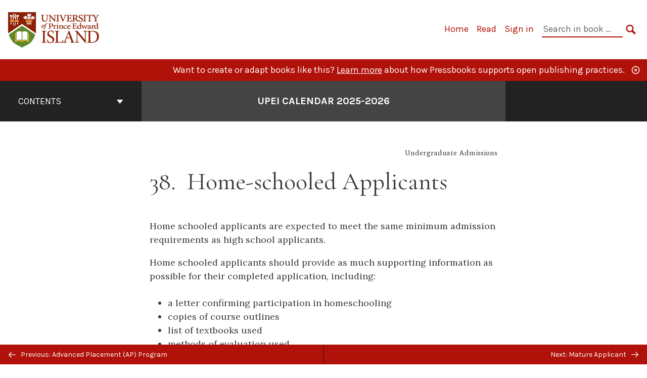

--- FILE ---
content_type: text/html; charset=UTF-8
request_url: https://calendar.upei.ca/current/chapter/home-schooled-students/
body_size: 24235
content:
<!doctype html>
<html lang="en-CA">
<head>
	<meta charset="UTF-8" />
	<meta http-equiv="x-ua-compatible" content="ie=edge">
	<meta name="viewport" content="width=device-width, initial-scale=1">
	<link rel="apple-touch-icon" sizes="180x180" href="https://calendar.upei.ca/current/wp-content/themes/pressbooks-book/dist/images/apple-touch-icon.png">
	<link rel="icon" type="image/png" sizes="32x32" href="https://calendar.upei.ca/current/wp-content/themes/pressbooks-book/dist/images/favicon-32x32.png">
	<link rel="icon" type="image/png" sizes="16x16" href="https://calendar.upei.ca/current/wp-content/themes/pressbooks-book/dist/images/favicon-16x16.png">
	<link rel="manifest" href="https://calendar.upei.ca/current/wp-content/themes/pressbooks-book/site.webmanifest">
	<link rel="mask-icon" href="https://calendar.upei.ca/current/wp-content/themes/pressbooks-book/dist/images/safari-pinned-tab.svg" color="#b01109">
	<link rel="shortcut icon" href="https://calendar.upei.ca/current/wp-content/themes/pressbooks-book/dist/images/favicon.ico">
	<meta name="application-name" content="Pressbooks">
	<meta name="msapplication-TileColor" content="#b01109">
	<meta name="msapplication-config" content="https://calendar.upei.ca/current/wp-content/themes/pressbooks-book/browserconfig.xml">
	<meta name="theme-color" content="#ffffff">
	<link rel="pingback" href="https://calendar.upei.ca/current/xmlrpc.php" />	<title>Home-schooled Applicants &#8211; UPEI Calendar 2025-2026</title>
<script>window.koko_analytics = {"url":"https:\/\/calendar.upei.ca\/current\/wp-admin\/admin-ajax.php?action=koko_analytics_collect","site_url":"https:\/\/calendar.upei.ca\/current","post_id":95,"use_cookie":1,"cookie_path":"\/current"};</script><meta name='robots' content='max-image-preview:large' />
	<style>img:is([sizes="auto" i], [sizes^="auto," i]) { contain-intrinsic-size: 3000px 1500px }</style>
	<link rel='dns-prefetch' href='//fonts.googleapis.com' />
<link rel="alternate" type="application/rss+xml" title="UPEI Calendar 2025-2026 &raquo; Feed" href="https://calendar.upei.ca/current/feed/" />
<script type="text/javascript">
/* <![CDATA[ */
window._wpemojiSettings = {"baseUrl":"https:\/\/s.w.org\/images\/core\/emoji\/15.0.3\/72x72\/","ext":".png","svgUrl":"https:\/\/s.w.org\/images\/core\/emoji\/15.0.3\/svg\/","svgExt":".svg","source":{"concatemoji":"https:\/\/calendar.upei.ca\/current\/wp-includes\/js\/wp-emoji-release.min.js?ver=6.7.4"}};
/*! This file is auto-generated */
!function(i,n){var o,s,e;function c(e){try{var t={supportTests:e,timestamp:(new Date).valueOf()};sessionStorage.setItem(o,JSON.stringify(t))}catch(e){}}function p(e,t,n){e.clearRect(0,0,e.canvas.width,e.canvas.height),e.fillText(t,0,0);var t=new Uint32Array(e.getImageData(0,0,e.canvas.width,e.canvas.height).data),r=(e.clearRect(0,0,e.canvas.width,e.canvas.height),e.fillText(n,0,0),new Uint32Array(e.getImageData(0,0,e.canvas.width,e.canvas.height).data));return t.every(function(e,t){return e===r[t]})}function u(e,t,n){switch(t){case"flag":return n(e,"\ud83c\udff3\ufe0f\u200d\u26a7\ufe0f","\ud83c\udff3\ufe0f\u200b\u26a7\ufe0f")?!1:!n(e,"\ud83c\uddfa\ud83c\uddf3","\ud83c\uddfa\u200b\ud83c\uddf3")&&!n(e,"\ud83c\udff4\udb40\udc67\udb40\udc62\udb40\udc65\udb40\udc6e\udb40\udc67\udb40\udc7f","\ud83c\udff4\u200b\udb40\udc67\u200b\udb40\udc62\u200b\udb40\udc65\u200b\udb40\udc6e\u200b\udb40\udc67\u200b\udb40\udc7f");case"emoji":return!n(e,"\ud83d\udc26\u200d\u2b1b","\ud83d\udc26\u200b\u2b1b")}return!1}function f(e,t,n){var r="undefined"!=typeof WorkerGlobalScope&&self instanceof WorkerGlobalScope?new OffscreenCanvas(300,150):i.createElement("canvas"),a=r.getContext("2d",{willReadFrequently:!0}),o=(a.textBaseline="top",a.font="600 32px Arial",{});return e.forEach(function(e){o[e]=t(a,e,n)}),o}function t(e){var t=i.createElement("script");t.src=e,t.defer=!0,i.head.appendChild(t)}"undefined"!=typeof Promise&&(o="wpEmojiSettingsSupports",s=["flag","emoji"],n.supports={everything:!0,everythingExceptFlag:!0},e=new Promise(function(e){i.addEventListener("DOMContentLoaded",e,{once:!0})}),new Promise(function(t){var n=function(){try{var e=JSON.parse(sessionStorage.getItem(o));if("object"==typeof e&&"number"==typeof e.timestamp&&(new Date).valueOf()<e.timestamp+604800&&"object"==typeof e.supportTests)return e.supportTests}catch(e){}return null}();if(!n){if("undefined"!=typeof Worker&&"undefined"!=typeof OffscreenCanvas&&"undefined"!=typeof URL&&URL.createObjectURL&&"undefined"!=typeof Blob)try{var e="postMessage("+f.toString()+"("+[JSON.stringify(s),u.toString(),p.toString()].join(",")+"));",r=new Blob([e],{type:"text/javascript"}),a=new Worker(URL.createObjectURL(r),{name:"wpTestEmojiSupports"});return void(a.onmessage=function(e){c(n=e.data),a.terminate(),t(n)})}catch(e){}c(n=f(s,u,p))}t(n)}).then(function(e){for(var t in e)n.supports[t]=e[t],n.supports.everything=n.supports.everything&&n.supports[t],"flag"!==t&&(n.supports.everythingExceptFlag=n.supports.everythingExceptFlag&&n.supports[t]);n.supports.everythingExceptFlag=n.supports.everythingExceptFlag&&!n.supports.flag,n.DOMReady=!1,n.readyCallback=function(){n.DOMReady=!0}}).then(function(){return e}).then(function(){var e;n.supports.everything||(n.readyCallback(),(e=n.source||{}).concatemoji?t(e.concatemoji):e.wpemoji&&e.twemoji&&(t(e.twemoji),t(e.wpemoji)))}))}((window,document),window._wpemojiSettings);
/* ]]> */
</script>
<link rel='stylesheet' id='glossary-definition-css' href='https://calendar.upei.ca/current/wp-content/plugins/pressbooks/assets/dist/styles/glossary-definition.css?id=822ab8be7758cfe7f7c76e84ab32ce41' type='text/css' media='all' />
<style id='wp-emoji-styles-inline-css' type='text/css'>

	img.wp-smiley, img.emoji {
		display: inline !important;
		border: none !important;
		box-shadow: none !important;
		height: 1em !important;
		width: 1em !important;
		margin: 0 0.07em !important;
		vertical-align: -0.1em !important;
		background: none !important;
		padding: 0 !important;
	}
</style>
<style id='classic-theme-styles-inline-css' type='text/css'>
/*! This file is auto-generated */
.wp-block-button__link{color:#fff;background-color:#32373c;border-radius:9999px;box-shadow:none;text-decoration:none;padding:calc(.667em + 2px) calc(1.333em + 2px);font-size:1.125em}.wp-block-file__button{background:#32373c;color:#fff;text-decoration:none}
</style>
<style id='global-styles-inline-css' type='text/css'>
:root{--wp--preset--aspect-ratio--square: 1;--wp--preset--aspect-ratio--4-3: 4/3;--wp--preset--aspect-ratio--3-4: 3/4;--wp--preset--aspect-ratio--3-2: 3/2;--wp--preset--aspect-ratio--2-3: 2/3;--wp--preset--aspect-ratio--16-9: 16/9;--wp--preset--aspect-ratio--9-16: 9/16;--wp--preset--color--black: #000000;--wp--preset--color--cyan-bluish-gray: #abb8c3;--wp--preset--color--white: #ffffff;--wp--preset--color--pale-pink: #f78da7;--wp--preset--color--vivid-red: #cf2e2e;--wp--preset--color--luminous-vivid-orange: #ff6900;--wp--preset--color--luminous-vivid-amber: #fcb900;--wp--preset--color--light-green-cyan: #7bdcb5;--wp--preset--color--vivid-green-cyan: #00d084;--wp--preset--color--pale-cyan-blue: #8ed1fc;--wp--preset--color--vivid-cyan-blue: #0693e3;--wp--preset--color--vivid-purple: #9b51e0;--wp--preset--gradient--vivid-cyan-blue-to-vivid-purple: linear-gradient(135deg,rgba(6,147,227,1) 0%,rgb(155,81,224) 100%);--wp--preset--gradient--light-green-cyan-to-vivid-green-cyan: linear-gradient(135deg,rgb(122,220,180) 0%,rgb(0,208,130) 100%);--wp--preset--gradient--luminous-vivid-amber-to-luminous-vivid-orange: linear-gradient(135deg,rgba(252,185,0,1) 0%,rgba(255,105,0,1) 100%);--wp--preset--gradient--luminous-vivid-orange-to-vivid-red: linear-gradient(135deg,rgba(255,105,0,1) 0%,rgb(207,46,46) 100%);--wp--preset--gradient--very-light-gray-to-cyan-bluish-gray: linear-gradient(135deg,rgb(238,238,238) 0%,rgb(169,184,195) 100%);--wp--preset--gradient--cool-to-warm-spectrum: linear-gradient(135deg,rgb(74,234,220) 0%,rgb(151,120,209) 20%,rgb(207,42,186) 40%,rgb(238,44,130) 60%,rgb(251,105,98) 80%,rgb(254,248,76) 100%);--wp--preset--gradient--blush-light-purple: linear-gradient(135deg,rgb(255,206,236) 0%,rgb(152,150,240) 100%);--wp--preset--gradient--blush-bordeaux: linear-gradient(135deg,rgb(254,205,165) 0%,rgb(254,45,45) 50%,rgb(107,0,62) 100%);--wp--preset--gradient--luminous-dusk: linear-gradient(135deg,rgb(255,203,112) 0%,rgb(199,81,192) 50%,rgb(65,88,208) 100%);--wp--preset--gradient--pale-ocean: linear-gradient(135deg,rgb(255,245,203) 0%,rgb(182,227,212) 50%,rgb(51,167,181) 100%);--wp--preset--gradient--electric-grass: linear-gradient(135deg,rgb(202,248,128) 0%,rgb(113,206,126) 100%);--wp--preset--gradient--midnight: linear-gradient(135deg,rgb(2,3,129) 0%,rgb(40,116,252) 100%);--wp--preset--font-size--small: 13px;--wp--preset--font-size--medium: 20px;--wp--preset--font-size--large: 36px;--wp--preset--font-size--x-large: 42px;--wp--preset--spacing--20: 0.44rem;--wp--preset--spacing--30: 0.67rem;--wp--preset--spacing--40: 1rem;--wp--preset--spacing--50: 1.5rem;--wp--preset--spacing--60: 2.25rem;--wp--preset--spacing--70: 3.38rem;--wp--preset--spacing--80: 5.06rem;--wp--preset--shadow--natural: 6px 6px 9px rgba(0, 0, 0, 0.2);--wp--preset--shadow--deep: 12px 12px 50px rgba(0, 0, 0, 0.4);--wp--preset--shadow--sharp: 6px 6px 0px rgba(0, 0, 0, 0.2);--wp--preset--shadow--outlined: 6px 6px 0px -3px rgba(255, 255, 255, 1), 6px 6px rgba(0, 0, 0, 1);--wp--preset--shadow--crisp: 6px 6px 0px rgba(0, 0, 0, 1);}:where(.is-layout-flex){gap: 0.5em;}:where(.is-layout-grid){gap: 0.5em;}body .is-layout-flex{display: flex;}.is-layout-flex{flex-wrap: wrap;align-items: center;}.is-layout-flex > :is(*, div){margin: 0;}body .is-layout-grid{display: grid;}.is-layout-grid > :is(*, div){margin: 0;}:where(.wp-block-columns.is-layout-flex){gap: 2em;}:where(.wp-block-columns.is-layout-grid){gap: 2em;}:where(.wp-block-post-template.is-layout-flex){gap: 1.25em;}:where(.wp-block-post-template.is-layout-grid){gap: 1.25em;}.has-black-color{color: var(--wp--preset--color--black) !important;}.has-cyan-bluish-gray-color{color: var(--wp--preset--color--cyan-bluish-gray) !important;}.has-white-color{color: var(--wp--preset--color--white) !important;}.has-pale-pink-color{color: var(--wp--preset--color--pale-pink) !important;}.has-vivid-red-color{color: var(--wp--preset--color--vivid-red) !important;}.has-luminous-vivid-orange-color{color: var(--wp--preset--color--luminous-vivid-orange) !important;}.has-luminous-vivid-amber-color{color: var(--wp--preset--color--luminous-vivid-amber) !important;}.has-light-green-cyan-color{color: var(--wp--preset--color--light-green-cyan) !important;}.has-vivid-green-cyan-color{color: var(--wp--preset--color--vivid-green-cyan) !important;}.has-pale-cyan-blue-color{color: var(--wp--preset--color--pale-cyan-blue) !important;}.has-vivid-cyan-blue-color{color: var(--wp--preset--color--vivid-cyan-blue) !important;}.has-vivid-purple-color{color: var(--wp--preset--color--vivid-purple) !important;}.has-black-background-color{background-color: var(--wp--preset--color--black) !important;}.has-cyan-bluish-gray-background-color{background-color: var(--wp--preset--color--cyan-bluish-gray) !important;}.has-white-background-color{background-color: var(--wp--preset--color--white) !important;}.has-pale-pink-background-color{background-color: var(--wp--preset--color--pale-pink) !important;}.has-vivid-red-background-color{background-color: var(--wp--preset--color--vivid-red) !important;}.has-luminous-vivid-orange-background-color{background-color: var(--wp--preset--color--luminous-vivid-orange) !important;}.has-luminous-vivid-amber-background-color{background-color: var(--wp--preset--color--luminous-vivid-amber) !important;}.has-light-green-cyan-background-color{background-color: var(--wp--preset--color--light-green-cyan) !important;}.has-vivid-green-cyan-background-color{background-color: var(--wp--preset--color--vivid-green-cyan) !important;}.has-pale-cyan-blue-background-color{background-color: var(--wp--preset--color--pale-cyan-blue) !important;}.has-vivid-cyan-blue-background-color{background-color: var(--wp--preset--color--vivid-cyan-blue) !important;}.has-vivid-purple-background-color{background-color: var(--wp--preset--color--vivid-purple) !important;}.has-black-border-color{border-color: var(--wp--preset--color--black) !important;}.has-cyan-bluish-gray-border-color{border-color: var(--wp--preset--color--cyan-bluish-gray) !important;}.has-white-border-color{border-color: var(--wp--preset--color--white) !important;}.has-pale-pink-border-color{border-color: var(--wp--preset--color--pale-pink) !important;}.has-vivid-red-border-color{border-color: var(--wp--preset--color--vivid-red) !important;}.has-luminous-vivid-orange-border-color{border-color: var(--wp--preset--color--luminous-vivid-orange) !important;}.has-luminous-vivid-amber-border-color{border-color: var(--wp--preset--color--luminous-vivid-amber) !important;}.has-light-green-cyan-border-color{border-color: var(--wp--preset--color--light-green-cyan) !important;}.has-vivid-green-cyan-border-color{border-color: var(--wp--preset--color--vivid-green-cyan) !important;}.has-pale-cyan-blue-border-color{border-color: var(--wp--preset--color--pale-cyan-blue) !important;}.has-vivid-cyan-blue-border-color{border-color: var(--wp--preset--color--vivid-cyan-blue) !important;}.has-vivid-purple-border-color{border-color: var(--wp--preset--color--vivid-purple) !important;}.has-vivid-cyan-blue-to-vivid-purple-gradient-background{background: var(--wp--preset--gradient--vivid-cyan-blue-to-vivid-purple) !important;}.has-light-green-cyan-to-vivid-green-cyan-gradient-background{background: var(--wp--preset--gradient--light-green-cyan-to-vivid-green-cyan) !important;}.has-luminous-vivid-amber-to-luminous-vivid-orange-gradient-background{background: var(--wp--preset--gradient--luminous-vivid-amber-to-luminous-vivid-orange) !important;}.has-luminous-vivid-orange-to-vivid-red-gradient-background{background: var(--wp--preset--gradient--luminous-vivid-orange-to-vivid-red) !important;}.has-very-light-gray-to-cyan-bluish-gray-gradient-background{background: var(--wp--preset--gradient--very-light-gray-to-cyan-bluish-gray) !important;}.has-cool-to-warm-spectrum-gradient-background{background: var(--wp--preset--gradient--cool-to-warm-spectrum) !important;}.has-blush-light-purple-gradient-background{background: var(--wp--preset--gradient--blush-light-purple) !important;}.has-blush-bordeaux-gradient-background{background: var(--wp--preset--gradient--blush-bordeaux) !important;}.has-luminous-dusk-gradient-background{background: var(--wp--preset--gradient--luminous-dusk) !important;}.has-pale-ocean-gradient-background{background: var(--wp--preset--gradient--pale-ocean) !important;}.has-electric-grass-gradient-background{background: var(--wp--preset--gradient--electric-grass) !important;}.has-midnight-gradient-background{background: var(--wp--preset--gradient--midnight) !important;}.has-small-font-size{font-size: var(--wp--preset--font-size--small) !important;}.has-medium-font-size{font-size: var(--wp--preset--font-size--medium) !important;}.has-large-font-size{font-size: var(--wp--preset--font-size--large) !important;}.has-x-large-font-size{font-size: var(--wp--preset--font-size--x-large) !important;}
:where(.wp-block-post-template.is-layout-flex){gap: 1.25em;}:where(.wp-block-post-template.is-layout-grid){gap: 1.25em;}
:where(.wp-block-columns.is-layout-flex){gap: 2em;}:where(.wp-block-columns.is-layout-grid){gap: 2em;}
:root :where(.wp-block-pullquote){font-size: 1.5em;line-height: 1.6;}
</style>
<link rel='stylesheet' id='book/book-css' href='https://calendar.upei.ca/current/wp-content/themes/pressbooks-book/dist/styles/book.css?id=1ba552a8e5defc8226a8508f583e6457' type='text/css' media='all' />
<link rel='stylesheet' id='book/webfonts-css' href='https://fonts.googleapis.com/css?family=Inconsolata|Karla:400,700|Spectral:400,700' type='text/css' media='all' />
<link rel='stylesheet' id='pressbooks/theme-css' href='https://calendar.upei.ca/current/wp-content/uploads/sites/16/pressbooks/css/style.css?ver=1744192608' type='text/css' media='screen, print' />
<link rel='stylesheet' id='tablepress-default-css' href='https://calendar.upei.ca/current/wp-content/plugins/tablepress/css/build/default.css?ver=3.1.1' type='text/css' media='all' />
<script async type='text/javascript' src='https://calendar.upei.ca/current/wp-content/themes/pressbooks-book/dist/scripts/sharer.js?id=a3fcc3d168d2d8fef363c7a3247c2714&ver=6.7.4'></script>
<script type="text/javascript" src="https://calendar.upei.ca/current/wp-includes/js/jquery/jquery.min.js?ver=3.7.1" id="jquery-core-js"></script>
<script type="text/javascript" src="https://calendar.upei.ca/current/wp-includes/js/jquery/jquery-migrate.min.js?ver=3.4.1" id="jquery-migrate-js"></script>
<script type="text/javascript" id="pressbooks/book-js-extra">
/* <![CDATA[ */
var pressbooksBook = {"home_path":"\/current\/","comparison_loading":"Comparison loading\u2026","comparison_loaded":"Comparison loaded.","chapter_not_loaded":"The original chapter could not be loaded.","toggle_contents":"Toggle contents of","ajaxurl":"https:\/\/calendar.upei.ca\/current\/wp-admin\/admin-ajax.php","text_diff_nonce":"81434f8ac6"};
/* ]]> */
</script>
<script async type='text/javascript' src='https://calendar.upei.ca/current/wp-content/themes/pressbooks-book/dist/scripts/book.js?id=688dc1cb1bbf592737f340e054fda46c'></script>
<link rel="https://api.w.org/" href="https://calendar.upei.ca/current/wp-json/" /><link rel="alternate" title="JSON" type="application/json" href="https://calendar.upei.ca/current/wp-json/pressbooks/v2/chapters/95" /><link rel="canonical" href="https://calendar.upei.ca/current/chapter/home-schooled-students/" />
<link rel='shortlink' href='https://calendar.upei.ca/current/?p=95' />
<link rel="alternate" title="oEmbed (JSON)" type="application/json+oembed" href="https://calendar.upei.ca/current/wp-json/oembed/1.0/embed?url=https%3A%2F%2Fcalendar.upei.ca%2Fcurrent%2Fchapter%2Fhome-schooled-students%2F" />
<link rel="alternate" title="oEmbed (XML)" type="text/xml+oembed" href="https://calendar.upei.ca/current/wp-json/oembed/1.0/embed?url=https%3A%2F%2Fcalendar.upei.ca%2Fcurrent%2Fchapter%2Fhome-schooled-students%2F&#038;format=xml" />
<script type="application/ld+json">{"@context":"http:\/\/schema.org","@type":"Chapter","name":"Home-schooled Applicants","isBasedOn":"https:\/\/calendar.upei.ca\/current\/chapter\/home-schooled-students\/","inLanguage":"en-ca","isPartOf":"UPEI Calendar 2024-2025","position":38,"editor":[],"author":[{"name":"University of Prince Edward Island","slug":"university-of-prince-edward-island","@type":"Person"}],"contributor":[],"translator":[],"reviewedBy":[],"illustrator":[],"license":{"@type":"CreativeWork","url":"https:\/\/choosealicense.com\/no-license\/","name":"All Rights Reserved"}}</script><meta name="citation_book_title" content="UPEI Calendar 2024-2025">
<meta name="citation_title" content="Home-schooled Applicants">
<meta name="citation_language" content="en-ca">
<meta name="citation_author" content="University of Prince Edward Island"><style type="text/css">:root{--reading-width:40em;}</style></head>
<body class="chapter-template-default single single-chapter postid-95">
<svg style="position: absolute; width: 0; height: 0;" width="0" height="0" xmlns="http://www.w3.org/2000/svg">
	<defs>
		<symbol id="icon-pressbooks" fill="currentColor" viewBox="0 0 45 44">
			<path d="M44.195 41.872c0 .745-.618 1.346-1.377 1.346H1.377C.617 43.219 0 42.617 0 41.872V1.347C0 .604.618 0 1.377 0h41.44c.76 0 1.378.604 1.378 1.347v40.525zM15.282 10.643h-5.21v21.43h3.304V24h1.906c1.435 0 2.656-.5 3.665-1.504 1.008-1.004 1.513-2.213 1.513-3.626v-3.113c0-1.47-.444-2.678-1.33-3.625-.956-.993-2.24-1.489-3.848-1.489zm1.977 5.165h-.001v3.131c0 .513-.184.952-.55 1.318a1.826 1.826 0 0 1-1.338.547h-1.994v-6.86h1.995c.571 0 1.029.171 1.372.513.344.342.516.792.516 1.35zm5.84 16.265h6.118c.828 0 1.662-.25 2.502-.752a4.642 4.642 0 0 0 1.73-1.779c.526-.945.788-2.097.788-3.455 0-.545-.04-1.043-.122-1.486-.163-.868-.414-1.575-.751-2.122-.513-.81-1.137-1.352-1.871-1.625a3.325 3.325 0 0 0 1.154-.839c.78-.866 1.173-2.018 1.173-3.455 0-.876-.105-1.635-.315-2.274-.386-1.198-1.027-2.08-1.925-2.652-1.049-.672-2.225-1.008-3.531-1.008h-4.95v21.447zm3.568-12.69v-5.475h1.382c.652 0 1.184.212 1.592.634.443.456.665 1.13.665 2.018 0 .537-.065.987-.193 1.352-.35.982-1.039 1.471-2.064 1.471h-1.382zm0 9.493v-6.397h1.382c.815 0 1.433.25 1.853.751.466.549.7 1.42.7 2.617 0 .502-.075.948-.227 1.335-.432 1.13-1.208 1.694-2.326 1.694h-1.382z" />
		</symbol>
		<symbol id="logo-pressbooks" viewBox="0 0 265 40">
			<path fill="#000" d="M51.979 1.754c2.75 0 4.942.868 6.579 2.602 1.514 1.656 2.272 3.768 2.272 6.34v5.442c0 2.472-.862 4.586-2.587 6.34-1.724 1.754-3.813 2.631-6.264 2.631H48.72v14.114h-5.651V1.754h8.91zm3.38 9.03c0-.977-.296-1.764-.882-2.364-.588-.597-1.371-.896-2.348-.896H48.72v11.99h3.409c.897 0 1.66-.32 2.287-.957a3.163 3.163 0 0 0 .942-2.303v-5.47zM74.255 1.754c3.149 0 5.462.868 6.937 2.602 1.295 1.516 1.943 3.63 1.943 6.34v5.442c0 2.652-1.006 4.893-3.02 6.727L84.3 39.222h-6.112l-3.425-14.114h-3.767v14.114h-5.651V1.754h8.91zm3.379 9.03c0-2.173-1.076-3.259-3.23-3.259h-3.408v11.99h3.409c.897 0 1.66-.32 2.287-.957a3.163 3.163 0 0 0 .942-2.302v-5.472zM89.145 39.22V1.724h16.087v5.681H94.796v10.227h7.625v5.682h-7.625V33.54h10.436v5.68zM127.808 29.892c.04 2.61-.639 4.843-2.034 6.697-.917 1.256-2.213 2.143-3.887 2.661-.897.278-1.944.418-3.14.418-2.212 0-4.047-.548-5.5-1.645-1.217-.896-2.179-2.117-2.886-3.661-.707-1.544-1.121-3.315-1.24-5.308l5.381-.388c.239 2.185.817 3.768 1.735 4.749.676.74 1.455 1.092 2.332 1.052 1.237-.039 2.223-.648 2.96-1.826.38-.578.569-1.407.569-2.485 0-1.555-.708-3.103-2.124-4.64l-5.024-4.758c-1.873-1.815-3.2-3.442-3.976-4.879-.837-1.615-1.257-3.37-1.257-5.267 0-3.411 1.146-5.995 3.438-7.75 1.415-1.057 3.17-1.586 5.263-1.586 2.014 0 3.739.447 5.173 1.346 1.116.697 2.018 1.672 2.706 2.93.687 1.256 1.101 2.701 1.24 4.335l-5.411.987c-.16-1.536-.598-2.73-1.317-3.589-.519-.616-1.266-.926-2.242-.926-1.037 0-1.823.459-2.362 1.374-.438.738-.658 1.656-.658 2.752 0 1.715.736 3.458 2.213 5.233.557.678 1.395 1.476 2.512 2.391 1.316 1.096 2.182 1.865 2.602 2.303 1.395 1.397 2.471 2.772 3.229 4.126.358.639.647 1.227.867 1.766.54 1.334.818 2.531.838 3.588zM150.383 29.892c.04 2.61-.637 4.843-2.032 6.697-.917 1.256-2.213 2.143-3.889 2.661-.897.278-1.944.418-3.138.418-2.213 0-4.049-.548-5.503-1.645-1.215-.896-2.178-2.117-2.885-3.661-.707-1.544-1.121-3.315-1.24-5.308l5.383-.388c.238 2.185.817 3.768 1.733 4.749.676.74 1.454 1.092 2.331 1.052 1.236-.039 2.223-.648 2.96-1.826.38-.578.57-1.407.57-2.485 0-1.555-.71-3.103-2.125-4.64l-5.024-4.758c-1.872-1.815-3.199-3.442-3.976-4.879-.838-1.616-1.256-3.372-1.256-5.268 0-3.412 1.146-5.995 3.44-7.75 1.414-1.058 3.168-1.587 5.262-1.587 2.013 0 3.737.448 5.173 1.346 1.116.698 2.018 1.673 2.706 2.93.688 1.257 1.102 2.702 1.242 4.336l-5.412.986c-.16-1.535-.599-2.73-1.316-3.588-.52-.616-1.266-.927-2.244-.927-1.036 0-1.823.46-2.362 1.374-.438.739-.658 1.656-.658 2.752 0 1.715.737 3.458 2.213 5.234.556.677 1.395 1.476 2.51 2.391 1.317 1.096 2.184 1.865 2.603 2.303 1.395 1.396 2.472 2.772 3.23 4.126.358.638.649 1.226.867 1.765.538 1.336.817 2.533.837 3.59zM155.077 39.22V1.724h8.463c2.231 0 4.245.588 6.04 1.764 1.535.998 2.631 2.543 3.29 4.636.359 1.117.538 2.442.538 3.977 0 2.512-.67 4.526-2.004 6.04a5.674 5.674 0 0 1-1.973 1.465c1.256.479 2.321 1.426 3.198 2.84.579.958 1.008 2.193 1.286 3.709.14.778.21 1.644.21 2.601 0 2.372-.449 4.386-1.345 6.04a8.075 8.075 0 0 1-2.96 3.11c-1.436.878-2.862 1.317-4.276 1.317h-10.467v-.001zm6.1-22.186h2.363c1.754 0 2.93-.856 3.528-2.57.219-.64.328-1.426.328-2.364 0-1.555-.379-2.73-1.137-3.53-.697-.736-1.605-1.105-2.72-1.105h-2.363v9.57zm0 16.595h2.363c1.912 0 3.239-.986 3.977-2.96.258-.676.387-1.455.387-2.332 0-2.092-.398-3.618-1.197-4.575-.717-.877-1.774-1.316-3.169-1.316h-2.363v11.183h.001zM187.88 1.276c2.491 0 4.607.877 6.353 2.631 1.743 1.754 2.616 3.868 2.616 6.34v20.452c0 2.491-.878 4.61-2.631 6.353-1.756 1.745-3.87 2.616-6.34 2.616-2.492 0-4.604-.877-6.34-2.631-1.734-1.753-2.602-3.866-2.602-6.34v-20.45c0-2.492.877-4.61 2.632-6.354 1.754-1.744 3.859-2.617 6.312-2.617zm3.078 8.85c0-.897-.313-1.66-.94-2.287a3.12 3.12 0 0 0-2.29-.941c-.896 0-1.664.314-2.302.941a3.085 3.085 0 0 0-.958 2.288v20.512c0 .898.319 1.66.958 2.287a3.17 3.17 0 0 0 2.302.943 3.12 3.12 0 0 0 2.29-.943c.627-.627.94-1.389.94-2.287V10.127zM210.663 1.276c2.49 0 4.61.877 6.353 2.631 1.746 1.754 2.617 3.868 2.617 6.34v20.452c0 2.491-.877 4.61-2.631 6.353-1.754 1.745-3.868 2.616-6.34 2.616-2.492 0-4.605-.877-6.34-2.631-1.733-1.753-2.602-3.866-2.602-6.34v-20.45c0-2.492.877-4.61 2.632-6.354 1.754-1.744 3.859-2.617 6.31-2.617zm3.08 8.85c0-.897-.316-1.66-.943-2.287s-1.39-.941-2.288-.941c-.898 0-1.665.314-2.302.941a3.09 3.09 0 0 0-.958 2.288v20.512c0 .898.32 1.66.958 2.287a3.166 3.166 0 0 0 2.302.943c.899 0 1.66-.315 2.288-.943.627-.627.943-1.389.943-2.287V10.127zM230.247 27.334V39.22h-5.652V1.723h5.652V15.09l6.907-13.366h6.025l-7.735 15.295 9.073 22.201h-6.644l-5.935-15.224zM264.784 29.892c.041 2.61-.637 4.843-2.032 6.697-.916 1.256-2.213 2.143-3.889 2.661-.896.278-1.943.418-3.138.418-2.213 0-4.048-.548-5.502-1.645-1.216-.896-2.178-2.117-2.886-3.661-.708-1.545-1.12-3.315-1.242-5.308l5.384-.388c.238 2.185.817 3.768 1.733 4.749.676.74 1.454 1.092 2.331 1.052 1.236-.039 2.223-.648 2.96-1.826.38-.578.57-1.407.57-2.485 0-1.555-.71-3.103-2.125-4.64l-5.024-4.758c-1.872-1.815-3.199-3.442-3.976-4.879-.838-1.616-1.258-3.372-1.258-5.268 0-3.412 1.147-5.995 3.44-7.75 1.415-1.058 3.169-1.587 5.263-1.587 2.012 0 3.737.448 5.173 1.346 1.115.698 2.018 1.673 2.705 2.93.688 1.257 1.102 2.702 1.242 4.336l-5.411.986c-.16-1.535-.6-2.73-1.316-3.588-.52-.616-1.266-.927-2.244-.927-1.036 0-1.823.46-2.362 1.374-.438.739-.658 1.656-.658 2.752 0 1.715.736 3.458 2.213 5.234.555.677 1.395 1.476 2.51 2.391 1.317 1.096 2.184 1.865 2.602 2.303 1.395 1.396 2.473 2.772 3.23 4.126.359.638.65 1.226.868 1.765.54 1.336.82 2.533.84 3.59z"/>
			<path fill="#B01109" d="M39.549 37.515c0 .667-.553 1.205-1.232 1.205H1.232A1.217 1.217 0 0 1 0 37.515V1.25C0 .585.553.045 1.232.045h37.083c.681 0 1.234.54 1.234 1.205v36.265z"/>
			<path fill="#EDEDED" d="M13.648 10.504c1.44 0 2.588.444 3.444 1.332.793.848 1.19 1.93 1.19 3.245v2.786c0 1.264-.452 2.346-1.354 3.244-.903.898-1.996 1.346-3.28 1.346h-1.705v7.225H8.986V10.504h4.662zm1.77 4.622c0-.5-.155-.903-.462-1.209-.307-.305-.717-.458-1.228-.458h-1.785v6.138h1.784c.468 0 .868-.163 1.197-.49.328-.327.492-.72.492-1.179v-2.802h.002zM20.644 29.682V10.489h4.429c1.169 0 2.222.3 3.16.902.803.511 1.377 1.301 1.722 2.374.188.57.282 1.25.282 2.034 0 1.286-.35 2.317-1.05 3.092a2.976 2.976 0 0 1-1.032.75c.657.245 1.215.73 1.674 1.455.302.49.526 1.123.672 1.899.073.397.11.842.11 1.33 0 1.215-.235 2.245-.705 3.092a4.154 4.154 0 0 1-1.55 1.591c-.75.45-1.497.674-2.238.674h-5.474zm3.193-11.356h1.236c.918 0 1.534-.438 1.847-1.317.115-.327.172-.73.172-1.21 0-.795-.197-1.397-.595-1.806-.365-.377-.84-.567-1.424-.567h-1.236v4.9zm0 8.494h1.236c1 0 1.695-.505 2.081-1.515.136-.347.204-.746.204-1.195 0-1.072-.21-1.85-.626-2.342-.376-.45-.93-.672-1.66-.672h-1.235v5.724z"/>
		</symbol>
		<symbol id="arrow-down" fill="currentColor" viewBox="0 0 512 512"><path d="M424 259c-6 0-11 2-16 6L278 393V1c0-12-10-22-23-22-12 0-22 10-22 22v392L103 265c-5-4-11-6-16-6-6 0-12 2-16 6-9 9-9 23 0 32l168 166c10 9 23 9 32 0l170-166c9-9 9-23 0-32-4-4-10-6-17-6"/></symbol>
		<symbol id="arrow-left" fill="currentColor" viewBox="0 0 512 512"><path d="M220 45c0 6-3 12-7 17L79 200h410c12 0 23 11 23 25 0 13-11 24-23 24H79l134 138c4 5 7 11 7 17 0 7-3 13-7 18-10 9-24 9-33 0L7 242c-9-10-9-25 0-34L180 26c9-9 23-9 33 0 4 5 7 11 7 19"/></symbol>
		<symbol id="arrow-right" fill="currentColor" viewBox="0 0 512 512"><path d="M291 32c0 6 3 12 7 17l133 135H23c-13 0-23 11-23 24s10 24 23 24h408L298 367c-4 4-7 10-7 16s3 12 7 17c10 9 24 9 33 0l173-176c9-9 9-23 0-33L331 15c-9-10-23-10-33 0-4 4-7 10-7 17"/></symbol>
		<symbol id="arrow-up" fill="currentColor" viewBox="0 0 512 512"><path d="M424 189c-6 0-11-2-16-6L278 55v392c0 12-10 22-23 22-12 0-22-10-22-22V55L103 183c-5 4-11 6-16 6-6 0-12-2-16-6-9-9-9-23 0-32L239-15c10-9 23-9 32 0l170 166c9 9 9 23 0 32-4 4-10 6-17 6"/></symbol>
		<symbol id="book" fill="currentColor" viewBox="0 0 512 512"><path d="M484 437H284c-7 0-14 7-14 15h-28c0-8-7-15-14-15H28V110h15v285c0 8 6 14 14 14h52c24 0 47-4 69-11 6-2 12-3 19-3 16 0 31 6 42 17l7 7c5 5 15 5 20 0l7-7c11-11 26-17 42-17 7 0 13 1 19 3 22 7 45 11 69 11h52c8 0 14-6 14-14V110h15zM71 82h29v227c0 8 6 15 14 15 39 0 75 16 101 44-15-3-31-2-46 3-19 6-39 9-60 9H71zm57-85c51 6 95 39 114 88v271c-28-34-69-56-114-60zm142 91l3-3c11-11 26-17 42-17 7 0 13 1 19 3 22 7 45 11 69 11h38v298h-38c-21 0-41-3-60-9-9-3-18-5-28-5-16 0-31 4-45 12zm228-6h-29V68c0-8-6-15-14-15h-52c-21 0-41-3-60-9-9-3-18-5-28-5-20 0-39 7-54 19-28-55-85-90-147-90-8 0-14 6-14 14v71H57c-8 0-14 7-14 15v14H14C6 82 0 88 0 96v356c0 7 6 14 14 14h199c0 8 7 14 15 14h56c8 0 15-6 15-14h199c8 0 14-7 14-14V96c0-8-6-14-14-14z"/></symbol>
		<symbol id="cc-by" fill="currentColor" viewBox="0 0 512 512"><path d="M256 134c-23 0-34-12-34-35s11-35 34-35 35 12 35 35-12 35-35 35m50 13c5 0 9 2 11 4 4 4 6 7 6 12v100h-29v120h-76V263h-29V163c0-5 2-8 6-12 2-2 6-4 11-4h100M256-22c68 0 126 24 174 72s72 106 72 174-24 125-72 174c-48 48-106 72-174 72s-125-24-174-72c-48-49-72-106-72-174S34 98 82 50c49-48 106-72 174-72m0 447c55 0 103-20 142-59s59-87 59-142c0-56-20-103-59-142s-87-59-142-59-103 20-142 59-59 86-59 142c0 55 20 103 59 142s87 59 142 59"/></symbol>
		<symbol id="cc-nc-eu" fill="currentColor" viewBox="0 0 512 512"><path d="M256-22c68 0 126 24 174 72s72 106 72 174-24 125-72 174c-48 48-106 72-174 72s-125-24-174-72c-48-49-72-106-72-174S34 98 82 50c49-48 106-72 174-72M67 158c-8 22-12 43-12 66 0 55 20 103 59 142s87 59 142 59c38 0 72-10 103-28 31-19 55-45 73-77l-126-55h-89c4 12 8 22 13 29 13 13 31 20 54 20 15 0 31-3 47-10l9 46c-19 10-40 15-64 15-43 0-77-15-100-47-11-15-19-33-23-53h-27v-30h22v-7c0-1 1-3 1-6s1-5 1-6h-24v-29h5l-64-29m249 58l135 59c4-16 6-33 6-51 0-56-20-103-59-142s-87-59-142-59c-35 0-67 8-97 25-29 16-54 38-72 66l81 36c3-5 7-11 14-19 25-28 56-42 94-42 24 0 45 4 63 12l-12 47c-14-7-29-10-45-10-22 0-39 7-52 23-3 3-6 8-8 14l29 12h70v29h-5"/></symbol>
		<symbol id="cc-nc-jp" fill="currentColor" viewBox="0 0 512 512"><path d="M256-22c68 0 126 24 174 72s72 106 72 174-24 125-72 174c-48 48-106 72-174 72s-125-24-174-72c-48-49-72-106-72-174S34 98 82 50c49-48 106-72 174-72M65 165c-7 18-10 38-10 59 0 55 20 103 59 142s87 59 142 59c36 0 69-9 100-27 30-18 54-42 72-72l-78-34v34h-64v56h-61v-56h-63v-37h63v-19l-6-12h-57v-38h27L65 165m221 124h57l-54-25-3 6v19m64-52l99 44c5-19 8-39 8-57 0-56-20-103-59-142s-87-59-142-59c-36 0-69 9-99 26-30 18-54 41-72 71l81 35-28-50h66l39 85 23 10 42-95h66l-63 115h39v17"/></symbol>
		<symbol id="cc-nc" fill="currentColor" viewBox="0 0 512 512"><path d="M256-22c68 0 126 24 174 72s72 106 72 174-24 125-72 174c-48 48-106 72-174 72s-125-24-174-72c-48-49-72-106-72-174S34 98 82 50c49-48 106-72 174-72M67 157c-8 22-12 44-12 67 0 55 20 103 59 142s87 59 142 59c38 0 72-10 103-29 32-19 56-44 73-76l-91-41c-3 16-11 29-24 38-13 10-27 16-44 18v37h-28v-37c-27 0-52-10-75-30l34-34c17 15 35 23 55 23 8 0 15-2 22-7 6-4 9-10 9-18 0-6-3-11-7-15l-24-11-29-13-39-16-124-57m259 63l124 55c4-15 7-32 7-51 0-56-20-103-59-142s-87-59-142-59c-35 0-67 8-96 25-30 16-54 38-72 66l93 42c4-12 12-22 24-31 11-8 24-12 40-13V74h28v38c24 2 44 9 62 23l-32 33c-15-10-29-15-43-15-8 0-15 2-19 4-7 4-10 9-10 16 0 3 1 5 2 6l31 14 22 9 40 18"/></symbol>
		<symbol id="cc-nd" fill="currentColor" viewBox="0 0 512 512"><path d="M167 208v-42h178v42H167m0 78v-42h178v42H167m89-308c68 0 126 24 174 72s72 106 72 174-24 125-72 174c-48 48-106 72-174 72s-125-24-174-72c-48-49-72-106-72-174S34 98 82 50c49-48 106-72 174-72m0 447c55 0 103-20 142-59s59-87 59-142c0-56-20-103-59-142s-87-59-142-59-103 20-142 59-59 86-59 142c0 55 20 103 59 142s87 59 142 59"/></symbol>
		<symbol id="cc-pd" fill="currentColor" viewBox="0 0 512 512"><path d="M256-22c68 0 126 24 174 72s72 106 72 174-24 125-72 174c-48 48-106 72-174 72s-125-24-174-72c-48-49-72-106-72-174S34 98 82 50c49-48 106-72 174-72M67 158c-8 22-12 43-12 66 0 55 20 103 59 142s87 59 142 59c38 0 72-10 103-28 31-19 55-45 73-77l-217-96c1 18 6 35 14 49 9 14 22 22 39 22 13 0 24-5 33-14l3-3 36 43c-1 1-3 2-5 4s-4 3-4 4c-21 15-45 22-70 22-29 0-56-10-81-30s-38-52-38-96c0-11 1-21 3-32l-78-35m158 18l226 99c4-16 6-33 6-51 0-56-20-103-59-142s-87-59-142-59c-35 0-67 8-97 25-29 16-54 38-72 66l76 34c22-35 55-52 100-52 30 0 56 9 77 28l-40 41-7-7c-8-5-17-8-27-8-18 0-31 9-41 26"/></symbol>
		<symbol id="cc-remix" fill="currentColor" viewBox="0 0 512 512"><path d="M417 228l5 2v70l-5 2-60 25-2 1-3-1-129-53-4-2-63 27-64-28v-62l60-25-1-1v-70l66-28 151 62v61l49 20m-70 81v-44h-1v-1l-113-46v44l113 47v-1l1 1m7-57l40-17-37-15-39 16 36 16m53 38v-43l-45 18v43l45-18M256-22c68 0 126 24 174 72s72 106 72 174-24 125-72 174c-48 48-106 72-174 72s-125-24-174-72c-48-49-72-106-72-174S34 98 82 50c49-48 106-72 174-72m0 447c55 0 103-20 142-59s59-87 59-142c0-56-20-103-59-142s-87-59-142-59-103 20-142 59-59 86-59 142c0 55 20 103 59 142s87 59 142 59"/></symbol>
		<symbol id="cc-sa" fill="currentColor" viewBox="0 0 512 512"><path d="M255 94c39 0 70 13 92 38 23 24 34 56 34 95 0 38-12 69-35 94-25 26-56 38-92 38-27 0-52-8-73-25-20-17-31-40-36-71h62c2 29 20 44 54 44 17 0 31-7 42-22 10-15 15-35 15-60 0-26-4-46-14-59-10-14-24-21-42-21-33 0-51 15-55 44h18l-49 48-48-48h18c5-31 18-54 37-70 20-17 44-25 72-25m1-116c68 0 126 24 174 72s72 106 72 174-24 125-72 174c-48 48-106 72-174 72s-125-24-174-72c-48-49-72-106-72-174S34 98 82 50c49-48 106-72 174-72m0 447c55 0 103-20 142-59s59-87 59-142c0-56-20-103-59-142s-87-59-142-59-103 20-142 59-59 86-59 142c0 55 20 103 59 142s87 59 142 59"/></symbol>
		<symbol id="cc-share" fill="currentColor" viewBox="0 0 512 512"><path d="M356 153c4 0 8 2 11 4 2 3 4 6 4 10v181c0 3-2 6-4 9-3 3-7 4-11 4H223c-4 0-7-1-10-4s-4-6-4-9v-53h-53c-4 0-7-2-10-4-2-3-4-7-4-11V100c0-4 1-7 3-9s5-4 10-5h135c3 0 6 1 9 4s4 6 4 10v53h53m-135 0h55v-40H169v154h40V167c0-4 1-7 4-10 1-1 4-2 8-4m122 182V180H236v155h107M256-22c68 0 126 24 174 72s72 106 72 174-24 125-72 174c-48 48-106 72-174 72s-125-24-174-72c-48-49-72-106-72-174S34 98 82 50c49-48 106-72 174-72m0 447c55 0 103-20 142-59s59-87 59-142c0-56-20-103-59-142s-87-59-142-59-103 20-142 59-59 86-59 142c0 55 20 103 59 142s87 59 142 59"/></symbol>
		<symbol id="cc-zero" fill="currentColor" viewBox="0 0 512 512"><path d="M256 82c37 0 63 13 78 41 16 28 23 61 23 101 0 39-7 72-23 100-15 27-41 41-78 41s-63-14-78-41c-16-28-23-61-23-100 0-40 7-73 23-101 15-28 41-41 78-41m-44 142c0 6 1 17 2 34l54-100c5-8 4-15-3-21-4-1-7-2-9-2-29 0-44 30-44 89m44 88c29 0 44-29 44-88 0-14-1-28-3-43l-60 104c-8 11-6 19 6 24 0 1 1 1 3 1 0 0 1 0 1 1 0 0 2 0 4 1h5m0-334c68 0 126 24 174 72s72 106 72 174-24 125-72 174c-48 48-106 72-174 72s-125-24-174-72c-48-49-72-106-72-174S34 98 82 50c49-48 106-72 174-72m0 447c55 0 103-20 142-59s59-87 59-142c0-56-20-103-59-142s-87-59-142-59-103 20-142 59-59 86-59 142c0 55 20 103 59 142s87 59 142 59"/></symbol>
		<symbol id="cc" fill="currentColor" viewBox="0 0 512 512"><path d="M253-22c68 0 126 23 174 70s73 104 75 172c0 68-23 127-70 175s-105 73-173 75c-68 0-126-23-175-70-48-48-73-105-74-173S32 100 79 52c48-48 106-73 174-74m6 440c53-1 99-21 136-59 38-38 56-84 56-138-1-54-21-100-59-137-39-37-85-55-138-55-54 1-100 21-137 59s-55 84-55 138c1 54 21 100 59 137s84 55 138 55m-63-153c13 0 23-7 29-21l29 16c-7 12-15 21-26 26-11 7-23 11-35 11-22 0-39-7-52-20-13-12-19-30-19-53s6-41 19-54 30-20 49-20c30 0 51 12 64 34l-32 16c-3-6-7-11-12-14s-10-4-14-4c-21 0-31 14-31 42 0 13 2 23 7 30 6 7 14 11 24 11m136 0c14 0 24-7 28-21l30 16c-6 11-15 20-25 26-11 7-23 11-36 11-22 0-39-7-51-20-13-12-20-30-20-53 0-22 7-40 20-54 12-13 29-20 50-20 28 0 49 12 61 34l-31 16c-3-6-7-11-12-14s-9-4-14-4c-21 0-32 14-32 42 0 12 3 22 8 30 6 7 14 11 24 11"/></symbol>
		<symbol id="graph" fill="currentColor" viewBox="0 0 512 512"><path d="M130 446c10 0 18-9 18-18V260c0-11-9-19-18-19H20c-10 0-17 9-17 19v167c0 10 8 18 17 18h110zM38 279h73v129H38zm163 167h110c10 0 18-9 18-18V11c0-11-9-19-18-19H201c-10 0-18 9-18 19v417c0 9 8 18 18 18zm18-417h73v379h-73zm273 60H382c-10 0-18 9-18 19v319c0 10 9 18 18 18h110c10 0 17-9 17-18V108c0-11-7-19-17-19zm-18 319h-73V126h73z"/></symbol>
		<symbol id="like" fill="currentColor" viewBox="0 0 512 512"><path d="M132 11c-34 0-68 12-93 38-52 51-52 135 0 186l198 197c6 7 18 7 25 0 66-65 132-131 198-197 51-51 51-134 0-186-52-51-135-51-187 0l-24 24-24-24c-26-26-59-38-93-38zm68 63l37 37c6 6 18 6 25 0l36-36c38-38 99-38 137 0 37 37 37 97 0 135-62 62-124 123-186 185L64 210c-38-38-38-98 0-136 40-36 99-38 136 0z"/></symbol>
		<symbol id="search" fill="currentColor" viewBox="0 0 512 512"><path d="M493 384L368 259c18-29 29-62 29-99 0-106-86-192-192-192S13 54 13 160s86 192 192 192c36 0 70-11 99-28l125 124c9 9 23 9 32 0l32-32c9-9 9-23 0-32zm-288-96c-71 0-128-57-128-128S134 32 205 32c70 0 128 57 128 128s-58 128-128 128z"/></symbol>
		<symbol id="share-books" fill="currentColor" viewBox="0 0 512 512"><path d="M240 188v36h36zm56-28h36l-36-36zM256-32C115-32 0 83 0 224s115 256 256 256 256-115 256-256S397-32 256-32zm40 256v104c0 9-7 16-16 16h-96c-9 0-16-7-16-16V184c0-9 7-16 16-16h56v3l4-3 52 52-3 4zm56-64v104c0 9-7 16-16 16h-24v-16h24v-88h-40c-9 0-16-7-16-16v-40h-40v32h-16v-32c0-9 7-16 16-16h56v3l4-3 52 52-3 4zm-128 64v-40h-40v144h96v-88h-40c-9 0-16-7-16-16z"/></symbol>
		<symbol id="speechbubble" fill="currentColor" viewBox="0 0 512 512"><path d="M375 169H123c-7 0-12-7-12-14 0-8 5-14 12-14h252c7 0 12 6 12 14 0 7-5 14-12 14zm-29 55c0-8-6-14-13-14H123c-7 0-12 6-12 14s5 14 12 14h210c7 0 13-6 13-14zm99 125h18c27 0 49-22 49-48V78c0-27-22-48-49-48H49C22 30 0 52 0 78v223c0 26 22 47 49 47h305l45 70zm16-291c13 0 23 10 23 23v224c0 13-10 23-23 23h-32l-31 48-31-48H51c-13 0-23-10-23-23V81c0-13 10-23 23-23z"/></symbol>
		<symbol id="twitter" fill="currentColor" viewbox="0 0 16 16"><path d="M12.6.75h2.454l-5.36 6.142L16 15.25h-4.937l-3.867-5.07-4.425 5.07H.316l5.733-6.57L0 .75h5.063l3.495 4.633L12.601.75Zm-.86 13.028h1.36L4.323 2.145H2.865z"/></symbol>
		<symbol id="twitter-icon" fill="currentColor" viewBox="0 0 1792 1792"><path d="M1408 610q-56 25-121 34 68-40 93-117-65 38-134 51-61-66-153-66-87 0-148.5 61.5t-61.5 148.5q0 29 5 48-129-7-242-65t-192-155q-29 50-29 106 0 114 91 175-47-1-100-26v2q0 75 50 133.5t123 72.5q-29 8-51 8-13 0-39-4 21 63 74.5 104t121.5 42q-116 90-261 90-26 0-50-3 148 94 322 94 112 0 210-35.5t168-95 120.5-137 75-162 24.5-168.5q0-18-1-27 63-45 105-109zm256-194v960q0 119-84.5 203.5t-203.5 84.5h-960q-119 0-203.5-84.5t-84.5-203.5v-960q0-119 84.5-203.5t203.5-84.5h960q119 0 203.5 84.5t84.5 203.5z"/></symbol>
		<symbol id="linkedin-icon" fill="currentColor" viewBox="0 0 16 16"><path d="M0 1.146C0 .513.526 0 1.175 0h13.65C15.474 0 16 .513 16 1.146v13.708c0 .633-.526 1.146-1.175 1.146H1.175C.526 16 0 15.487 0 14.854zm4.943 12.248V6.169H2.542v7.225zm-1.2-8.212c.837 0 1.358-.554 1.358-1.248-.015-.709-.52-1.248-1.342-1.248S2.4 3.226 2.4 3.934c0 .694.521 1.248 1.327 1.248zm4.908 8.212V9.359c0-.216.016-.432.08-.586.173-.431.568-.878 1.232-.878.869 0 1.216.662 1.216 1.634v3.865h2.401V9.25c0-2.22-1.184-3.252-2.764-3.252-1.274 0-1.845.7-2.165 1.193v.025h-.016l.016-.025V6.169h-2.4c.03.678 0 7.225 0 7.225z"/></symbol>
		<symbol id="youtube-icon" fill="currentColor" viewBox="0 0 16 16"><path d="M8.051 1.999h.089c.822.003 4.987.033 6.11.335a2.01 2.01 0 0 1 1.415 1.42c.101.38.172.883.22 1.402l.01.104.022.26.008.104c.065.914.073 1.77.074 1.957v.075c-.001.194-.01 1.108-.082 2.06l-.008.105-.009.104c-.05.572-.124 1.14-.235 1.558a2.01 2.01 0 0 1-1.415 1.42c-1.16.312-5.569.334-6.18.335h-.142c-.309 0-1.587-.006-2.927-.052l-.17-.006-.087-.004-.171-.007-.171-.007c-1.11-.049-2.167-.128-2.654-.26a2.01 2.01 0 0 1-1.415-1.419c-.111-.417-.185-.986-.235-1.558L.09 9.82l-.008-.104A31 31 0 0 1 0 7.68v-.123c.002-.215.01-.958.064-1.778l.007-.103.003-.052.008-.104.022-.26.01-.104c.048-.519.119-1.023.22-1.402a2.01 2.01 0 0 1 1.415-1.42c.487-.13 1.544-.21 2.654-.26l.17-.007.172-.006.086-.003.171-.007A100 100 0 0 1 7.858 2zM6.4 5.209v4.818l4.157-2.408z"/>" </symbol>
		<symbol id="github-icon" fill="currentColor" viewBox="0 0 16 16"><path d="M8 0C3.58 0 0 3.58 0 8c0 3.54 2.29 6.53 5.47 7.59.4.07.55-.17.55-.38 0-.19-.01-.82-.01-1.49-2.01.37-2.53-.49-2.69-.94-.09-.23-.48-.94-.82-1.13-.28-.15-.68-.52-.01-.53.63-.01 1.08.58 1.23.82.72 1.21 1.87.87 2.33.66.07-.52.28-.87.51-1.07-1.78-.2-3.64-.89-3.64-3.95 0-.87.31-1.59.82-2.15-.08-.2-.36-1.02.08-2.12 0 0 .67-.21 2.2.82.64-.18 1.32-.27 2-.27s1.36.09 2 .27c1.53-1.04 2.2-.82 2.2-.82.44 1.1.16 1.92.08 2.12.51.56.82 1.27.82 2.15 0 3.07-1.87 3.75-3.65 3.95.29.25.54.73.54 1.48 0 1.07-.01 1.93-.01 2.2 0 .21.15.46.55.38A8.01 8.01 0 0 0 16 8c0-4.42-3.58-8-8-8"/></symbol>
		<symbol id="email" fill="currentColor" viewBox="0 0 16 16"><path d="M0 4a2 2 0 0 1 2-2h12a2 2 0 0 1 2 2v8a2 2 0 0 1-2 2H2a2 2 0 0 1-2-2zm2-1a1 1 0 0 0-1 1v.217l7 4.2 7-4.2V4a1 1 0 0 0-1-1zm13 2.383-4.708 2.825L15 11.105zm-.034 6.876-5.64-3.471L8 9.583l-1.326-.795-5.64 3.47A1 1 0 0 0 2 13h12a1 1 0 0 0 .966-.741M1 11.105l4.708-2.897L1 5.383z"/></symbol>
	</defs>
</svg>

<div id="page" class="site">
	<a class="skip-link screen-reader-text" href="#content">Skip to content</a>
	
	<header class="header" role="banner">
		<div class="header__inside">
			<div class="header__brand">
								<a aria-label="https://calendar.upei.ca" href="https://calendar.upei.ca/">
					<img class="header__logo--img" src="https://calendar.upei.ca/current/wp-content/uploads/2020/08/upeishield.png" srcset="https://calendar.upei.ca/current/wp-content/uploads/2020/08/upeishield.png 180w, https://calendar.upei.ca/current/wp-content/uploads/2020/08/upeishield-65x25.png 65w" alt="Logo for https://calendar.upei.ca" />				</a>
			</div>
			<div class="header__nav">
				<a class="header__nav-icon js-header-nav-toggle" href="#navigation">Toggle Menu<span class="header__nav-icon__icon"></span></a>
				<nav aria-labelledby="primary-nav" class="js-header-nav" id="navigation">
					<p id="primary-nav" class="screen-reader-text">Primary Navigation</p>
					<ul id="nav-primary-menu" class="nav--primary">
						<li class="nav--primary-item nav--primary-item-home"><a href="https://calendar.upei.ca/current">Home</a></li><li class="nav--primary-item nav--primary-item-read"><a href="https://calendar.upei.ca/current/front-matter/introduction-2/">Read</a></li><li class="nav--primary-item nav--primary-item-sign-in"><a href="https://calendar.upei.ca/current/wp-login.php?redirect_to=https%3A%2F%2Fcalendar.upei.ca%2Fcurrent%2Fchapter%2Fhome-schooled-students%2F">Sign in</a></li><li class="header__search js-search nav--primary-item nav--primary-item-search"><div class="header__search__form"><form role="search" method="get" class="search-form" action="https://calendar.upei.ca/current/">
	<label>
		<span class="screen-reader-text">Search in book:</span>
		<input type="search" class="search-field" placeholder="Search in book &hellip;" value="" name="s" />
	</label>
	<button type="submit" class="search-submit">
		<svg class="icon--svg"><use href="#search" /></svg>
		<span class="screen-reader-text" >Search</span>
	</button>
</form>
</div></li>					</ul>
				</nav>
			</div>
		</div>

				<div class="cta hidden">
			<p>Want to create or adapt books like this? <a href="https://pressbooks.com/adapt-open-textbooks?utm_source=book&#038;utm_medium=banner&#038;utm_campaign=bbc" target="_blank">Learn more</a> about how Pressbooks supports open publishing practices.				<a id="close-cta" href="javascript:void()" aria-label="Close banner">
					<svg xmlns="http://www.w3.org/2000/svg" class="close-cta__icon" fill="none" viewBox="0 0 24 24" stroke="currentColor" stroke-width="2" role="presentation">
						<path stroke-linecap="round" stroke-linejoin="round" d="M10 14l2-2m0 0l2-2m-2 2l-2-2m2 2l2 2m7-2a9 9 0 11-18 0 9 9 0 0118 0z" />
					</svg>
				</a>
			</p>
		</div>
							<div class="reading-header">
				<nav aria-labelledby="book-toc" class="reading-header__inside">
					<p id="book-toc" class="screen-reader-text">Book Contents Navigation</p>
										<div class="reading-header__toc dropdown">
						<div class="reading-header__toc__title">Contents</div>
						<div class="block-reading-toc" hidden>
							<ol class="toc">
	<li id="toc-front-matter-16" class="toc__front-matter introduction toc__front-matter--full"><div class="toc__title__container"><p class="toc__title"><a href="https://calendar.upei.ca/current/front-matter/introduction-2/">2025-26 Academic Calendar Cover Notes</a></p></div><ol class="toc__subsections"><li class="toc__subsection"><a href="https://calendar.upei.ca/current/front-matter/introduction-2/#front-matter-16-section-1">2025-2026
Academic Calendar</a></li></ol></li>	<li id="toc-part-18" class="toc__part toc__part--full"><div class="toc__title__container"><span class='toc__title__number'>I</span>. About the University of Prince Edward Island</div><ol class="toc__chapters"><li id="toc-chapter-19" class="toc__chapter standard toc__chapter--empty"><div class="toc__title__container"><p class="toc__title"><a href="https://calendar.upei.ca/current/chapter/history/"><span>1.&nbsp;</span>History</a></p></div></li><li id="toc-chapter-21" class="toc__chapter standard toc__chapter--empty"><div class="toc__title__container"><p class="toc__title"><a href="https://calendar.upei.ca/current/chapter/mission-2/"><span>2.&nbsp;</span>Mission</a></p></div></li><li id="toc-chapter-23" class="toc__chapter standard toc__chapter--empty"><div class="toc__title__container"><p class="toc__title"><a href="https://calendar.upei.ca/current/chapter/vision-2/"><span>3.&nbsp;</span>Vision</a></p></div></li><li id="toc-chapter-25" class="toc__chapter standard toc__chapter--empty"><div class="toc__title__container"><p class="toc__title"><a href="https://calendar.upei.ca/current/chapter/values-2/"><span>4.&nbsp;</span>Values</a></p></div></li><li id="toc-chapter-27" class="toc__chapter standard toc__chapter--empty"><div class="toc__title__container"><p class="toc__title"><a href="https://calendar.upei.ca/current/chapter/accreditation-2/"><span>5.&nbsp;</span>Accreditation</a></p></div></li><li id="toc-chapter-29" class="toc__chapter standard toc__chapter--empty"><div class="toc__title__container"><p class="toc__title"><a href="https://calendar.upei.ca/current/chapter/governance-and-structure-2/"><span>6.&nbsp;</span>Governance and Structure</a></p></div></li><li id="toc-chapter-31" class="toc__chapter standard toc__chapter--empty"><div class="toc__title__container"><p class="toc__title"><a href="https://calendar.upei.ca/current/chapter/university-powers-2/"><span>7.&nbsp;</span>University Powers</a></p></div></li><li id="toc-chapter-33" class="toc__chapter standard toc__chapter--empty"><div class="toc__title__container"><p class="toc__title"><a href="https://calendar.upei.ca/current/chapter/academic-costume-2/"><span>8.&nbsp;</span>Academic Costume</a></p></div></li><li id="toc-chapter-35" class="toc__chapter standard toc__chapter--full"><div class="toc__title__container"><p class="toc__title"><a href="https://calendar.upei.ca/current/chapter/degrees-diplomas-and-certificates-2/"><span>9.&nbsp;</span>Degrees, Diplomas, and Certificates</a></p></div><ol class="toc__subsections"><li class="toc__subsection"><a href="https://calendar.upei.ca/current/chapter/degrees-diplomas-and-certificates-2/#chapter-35-section-1">UNDERGRADUATE PROGRAMS</a></li><li class="toc__subsection"><a href="https://calendar.upei.ca/current/chapter/degrees-diplomas-and-certificates-2/#chapter-35-section-2">Certificates and Diplomas</a></li><li class="toc__subsection"><a href="https://calendar.upei.ca/current/chapter/degrees-diplomas-and-certificates-2/#chapter-35-section-3">Specializations</a></li><li class="toc__subsection"><a href="https://calendar.upei.ca/current/chapter/degrees-diplomas-and-certificates-2/#chapter-35-section-4">GRADUATE PROGRAMS</a></li></ol></li><li id="toc-chapter-37" class="toc__chapter standard toc__chapter--full"><div class="toc__title__container"><p class="toc__title"><a href="https://calendar.upei.ca/current/chapter/faculty-and-academic-officers/"><span>10.&nbsp;</span>Faculty and Academic Officers</a></p></div><ol class="toc__subsections"><li class="toc__subsection"><a href="https://calendar.upei.ca/current/chapter/faculty-and-academic-officers/#chapter-37-section-1">Faculty</a></li><li class="toc__subsection"><a href="https://calendar.upei.ca/current/chapter/faculty-and-academic-officers/#chapter-37-section-2">Librarians</a></li><li class="toc__subsection"><a href="https://calendar.upei.ca/current/chapter/faculty-and-academic-officers/#chapter-37-section-3">Board of Governors</a></li><li class="toc__subsection"><a href="https://calendar.upei.ca/current/chapter/faculty-and-academic-officers/#chapter-37-section-4">Senate</a></li><li class="toc__subsection"><a href="https://calendar.upei.ca/current/chapter/faculty-and-academic-officers/#chapter-37-section-5">University Officials</a></li></ol></li></ol></li><li id="toc-part-39" class="toc__part toc__part--full"><div class="toc__title__container"><span class='toc__title__number'>II</span>. Calendar Dates and Regulations</div><ol class="toc__chapters"><li id="toc-chapter-40" class="toc__chapter standard toc__chapter--full"><div class="toc__title__container"><p class="toc__title"><a href="https://calendar.upei.ca/current/chapter/4-the-university-of-prince-edward-island-dates/"><span>11.&nbsp;</span>Calendar Dates</a></p></div><ol class="toc__subsections"><li class="toc__subsection"><a href="https://calendar.upei.ca/current/chapter/4-the-university-of-prince-edward-island-dates/#chapter-40-section-1">UPEI Calendar Dates 2025-2026 (All programs except Doctor of Veterinary Medicine and Bachelor of Education)</a></li><li class="toc__subsection"><a href="https://calendar.upei.ca/current/chapter/4-the-university-of-prince-edward-island-dates/#chapter-40-section-2">Calendar Dates 2025-2026 (Veterinary Medicine)</a></li><li class="toc__subsection"><a href="https://calendar.upei.ca/current/chapter/4-the-university-of-prince-edward-island-dates/#chapter-40-section-3">Calendar Dates 2025-2026 (Bachelor of Education)</a></li></ol></li><li id="toc-chapter-42" class="toc__chapter standard toc__chapter--full"><div class="toc__title__container"><p class="toc__title"><a href="https://calendar.upei.ca/current/chapter/4-transcript-information/"><span>12.&nbsp;</span>Transcript and Parchment Information</a></p></div><ol class="toc__subsections"><li class="toc__subsection"><a href="https://calendar.upei.ca/current/chapter/4-transcript-information/#chapter-42-section-1">Requesting Transcripts</a></li><li class="toc__subsection"><a href="https://calendar.upei.ca/current/chapter/4-transcript-information/#chapter-42-section-2">Degree and Parchment Reprint Policy</a></li></ol></li><li id="toc-chapter-44" class="toc__chapter standard toc__chapter--full"><div class="toc__title__container"><p class="toc__title"><a href="https://calendar.upei.ca/current/chapter/undergraduate-and-professional-programs-academic-regulations/"><span>13.&nbsp;</span>Undergraduate Academic Regulations</a></p></div><ol class="toc__subsections"><li class="toc__subsection"><a href="https://calendar.upei.ca/current/chapter/undergraduate-and-professional-programs-academic-regulations/#chapter-44-section-1">General Undergraduate Academic Regulations</a></li><li class="toc__subsection"><a href="https://calendar.upei.ca/current/chapter/undergraduate-and-professional-programs-academic-regulations/#chapter-44-section-2">1. Requirements for a Degree</a></li><li class="toc__subsection"><a href="https://calendar.upei.ca/current/chapter/undergraduate-and-professional-programs-academic-regulations/#chapter-44-section-3">2. Time Limit to Complete Degrees</a></li><li class="toc__subsection"><a href="https://calendar.upei.ca/current/chapter/undergraduate-and-professional-programs-academic-regulations/#chapter-44-section-4">3. Year of Standing</a></li><li class="toc__subsection"><a href="https://calendar.upei.ca/current/chapter/undergraduate-and-professional-programs-academic-regulations/#chapter-44-section-5">4. Enrolment Status</a></li><li class="toc__subsection"><a href="https://calendar.upei.ca/current/chapter/undergraduate-and-professional-programs-academic-regulations/#chapter-44-section-6">5. Course Load</a></li><li class="toc__subsection"><a href="https://calendar.upei.ca/current/chapter/undergraduate-and-professional-programs-academic-regulations/#chapter-44-section-7">6. Course Registration</a></li><li class="toc__subsection"><a href="https://calendar.upei.ca/current/chapter/undergraduate-and-professional-programs-academic-regulations/#chapter-44-section-8">7. De-registration</a></li><li class="toc__subsection"><a href="https://calendar.upei.ca/current/chapter/undergraduate-and-professional-programs-academic-regulations/#chapter-44-section-9">8. Letters of Permission</a></li><li class="toc__subsection"><a href="https://calendar.upei.ca/current/chapter/undergraduate-and-professional-programs-academic-regulations/#chapter-44-section-10">9. Directed Studies</a></li><li class="toc__subsection"><a href="https://calendar.upei.ca/current/chapter/undergraduate-and-professional-programs-academic-regulations/#chapter-44-section-11">10. Grading</a></li><li class="toc__subsection"><a href="https://calendar.upei.ca/current/chapter/undergraduate-and-professional-programs-academic-regulations/#chapter-44-section-12">11. Transcript Abbreviations</a></li><li class="toc__subsection"><a href="https://calendar.upei.ca/current/chapter/undergraduate-and-professional-programs-academic-regulations/#chapter-44-section-13">12. Academic Appeals</a></li><li class="toc__subsection"><a href="https://calendar.upei.ca/current/chapter/undergraduate-and-professional-programs-academic-regulations/#chapter-44-section-14">13. Examination Regulations</a></li><li class="toc__subsection"><a href="https://calendar.upei.ca/current/chapter/undergraduate-and-professional-programs-academic-regulations/#chapter-44-section-15">14. Transfer Credits</a></li><li class="toc__subsection"><a href="https://calendar.upei.ca/current/chapter/undergraduate-and-professional-programs-academic-regulations/#chapter-44-section-16">15. Challenge for Credit</a></li><li class="toc__subsection"><a href="https://calendar.upei.ca/current/chapter/undergraduate-and-professional-programs-academic-regulations/#chapter-44-section-17">16. Special Credits</a></li><li class="toc__subsection"><a href="https://calendar.upei.ca/current/chapter/undergraduate-and-professional-programs-academic-regulations/#chapter-44-section-18">17. Academic Standing</a></li><li class="toc__subsection"><a href="https://calendar.upei.ca/current/chapter/undergraduate-and-professional-programs-academic-regulations/#chapter-44-section-19">18. Deans’ Honours List</a></li><li class="toc__subsection"><a href="https://calendar.upei.ca/current/chapter/undergraduate-and-professional-programs-academic-regulations/#chapter-44-section-20">19. Degree Standing</a></li><li class="toc__subsection"><a href="https://calendar.upei.ca/current/chapter/undergraduate-and-professional-programs-academic-regulations/#chapter-44-section-21">20. Academic Integrity</a></li><li class="toc__subsection"><a href="https://calendar.upei.ca/current/chapter/undergraduate-and-professional-programs-academic-regulations/#chapter-44-section-22">21. Application to Graduate</a></li><li class="toc__subsection"><a href="https://calendar.upei.ca/current/chapter/undergraduate-and-professional-programs-academic-regulations/#chapter-44-section-23">22.  Leave of Absence</a></li></ol></li><li id="toc-chapter-46" class="toc__chapter standard toc__chapter--empty"><div class="toc__title__container"><p class="toc__title"><a href="https://calendar.upei.ca/current/chapter/6-undergraduate-and-professional-programs/"><span>14.&nbsp;</span>Terminology and Definitions</a></p></div></li><li id="toc-chapter-48" class="toc__chapter standard toc__chapter--empty"><div class="toc__title__container"><p class="toc__title"><a href="https://calendar.upei.ca/current/chapter/disclosure-and-protection-of-student-information/"><span>15.&nbsp;</span>Disclosure and Protection of Student Information</a></p></div></li></ol></li><li id="toc-part-50" class="toc__part toc__part--full toc__parent"><div class="toc__title__container"><span class='toc__title__number'>III</span>. Undergraduate Admissions</div><ol class="toc__chapters"><li id="toc-chapter-51" class="toc__chapter standard toc__chapter--empty"><div class="toc__title__container"><p class="toc__title"><a href="https://calendar.upei.ca/current/chapter/how-to-apply/"><span>16.&nbsp;</span>How to Apply</a></p></div></li><li id="toc-chapter-53" class="toc__chapter standard toc__chapter--full"><div class="toc__title__container"><p class="toc__title"><a href="https://calendar.upei.ca/current/chapter/admission-requirements-from-high-school/"><span>17.&nbsp;</span>Admission Requirements (Arts, Business and Science) - From High School</a></p></div><ol class="toc__subsections"><li class="toc__subsection"><a href="https://calendar.upei.ca/current/chapter/admission-requirements-from-high-school/#chapter-53-section-1">Bachelor of Arts</a></li><li class="toc__subsection"><a href="https://calendar.upei.ca/current/chapter/admission-requirements-from-high-school/#chapter-53-section-2">Bachelor of Business Administration</a></li><li class="toc__subsection"><a href="https://calendar.upei.ca/current/chapter/admission-requirements-from-high-school/#chapter-53-section-3">Bachelor of Science</a></li><li class="toc__subsection"><a href="https://calendar.upei.ca/current/chapter/admission-requirements-from-high-school/#chapter-53-section-4">Admission During Grade 11 Year</a></li><li class="toc__subsection"><a href="https://calendar.upei.ca/current/chapter/admission-requirements-from-high-school/#chapter-53-section-5">Admission from Grade 11</a></li></ol></li><li id="toc-chapter-55" class="toc__chapter standard toc__chapter--empty"><div class="toc__title__container"><p class="toc__title"><a href="https://calendar.upei.ca/current/chapter/gateway-program/"><span>18.&nbsp;</span>Gateway Program</a></p></div></li><li id="toc-chapter-57" class="toc__chapter standard toc__chapter--empty"><div class="toc__title__container"><p class="toc__title"><a href="https://calendar.upei.ca/current/chapter/bachelor-of-business-studies/"><span>19.&nbsp;</span>Bachelor of Business Studies</a></p></div></li><li id="toc-chapter-59" class="toc__chapter standard toc__chapter--empty"><div class="toc__title__container"><p class="toc__title"><a href="https://calendar.upei.ca/current/chapter/bachelor-of-business-in-tourism-and-hospitality/"><span>20.&nbsp;</span>Bachelor of Business in Tourism and Hospitality</a></p></div></li><li id="toc-chapter-61" class="toc__chapter standard toc__chapter--empty"><div class="toc__title__container"><p class="toc__title"><a href="https://calendar.upei.ca/current/chapter/accelerated-bachelor-of-business-administration-program/"><span>21.&nbsp;</span>Accelerated Bachelor of Business Administration Program</a></p></div></li><li id="toc-chapter-63" class="toc__chapter standard toc__chapter--empty"><div class="toc__title__container"><p class="toc__title"><a href="https://calendar.upei.ca/current/chapter/bachelor-of-environmental-studies/"><span>22.&nbsp;</span>Bachelor of Environmental Studies</a></p></div></li><li id="toc-chapter-65" class="toc__chapter standard toc__chapter--empty"><div class="toc__title__container"><p class="toc__title"><a href="https://calendar.upei.ca/current/chapter/bachelor-of-science-in-applied-climate-change-and-adaptation/"><span>23.&nbsp;</span>Bachelor of Science in Applied Climate Change and Adaptation</a></p></div></li><li id="toc-chapter-67" class="toc__chapter standard toc__chapter--empty"><div class="toc__title__container"><p class="toc__title"><a href="https://calendar.upei.ca/current/chapter/bachelor-of-science-in-biotechnology/"><span>24.&nbsp;</span>Bachelor of Science in Biotechnology</a></p></div></li><li id="toc-chapter-69" class="toc__chapter standard toc__chapter--empty"><div class="toc__title__container"><p class="toc__title"><a href="https://calendar.upei.ca/current/chapter/program-specific-admission-requirements/"><span>25.&nbsp;</span>Bachelor of Science in Engineering (Sustainable Design Engineering)</a></p></div></li><li id="toc-chapter-71" class="toc__chapter standard toc__chapter--full"><div class="toc__title__container"><p class="toc__title"><a href="https://calendar.upei.ca/current/chapter/bachelor-of-science-in-nursing-bscn/"><span>26.&nbsp;</span>Bachelor of Science in Nursing (BScN)</a></p></div><ol class="toc__subsections"><li class="toc__subsection"><a href="https://calendar.upei.ca/current/chapter/bachelor-of-science-in-nursing-bscn/#chapter-71-section-1">Holland College Articulated Agreement</a></li></ol></li><li id="toc-chapter-73" class="toc__chapter standard toc__chapter--empty"><div class="toc__title__container"><p class="toc__title"><a href="https://calendar.upei.ca/current/chapter/accelerated-bachelor-of-science-in-nursing/"><span>27.&nbsp;</span>Accelerated Bachelor of Science in Nursing</a></p></div></li><li id="toc-chapter-75" class="toc__chapter standard toc__chapter--empty"><div class="toc__title__container"><p class="toc__title"><a href="https://calendar.upei.ca/current/chapter/bachelor-of-science-with-a-major-in-kinesiology/"><span>28.&nbsp;</span>Bachelor of Science with a Major in Kinesiology</a></p></div></li><li id="toc-chapter-77" class="toc__chapter standard toc__chapter--empty"><div class="toc__title__container"><p class="toc__title"><a href="https://calendar.upei.ca/current/chapter/bachelor-of-science-in-paramedicine/"><span>29.&nbsp;</span>Bachelor of Applied Health in Paramedicine</a></p></div></li><li id="toc-chapter-79" class="toc__chapter standard toc__chapter--empty"><div class="toc__title__container"><p class="toc__title"><a href="https://calendar.upei.ca/current/chapter/bachelor-of-applied-science-in-radiography-bscr/"><span>30.&nbsp;</span>Bachelor of Applied Science in Radiography (BScR)</a></p></div></li><li id="toc-chapter-81" class="toc__chapter standard toc__chapter--empty"><div class="toc__title__container"><p class="toc__title"><a href="https://calendar.upei.ca/current/chapter/bachelor-of-wildlife-conservation/"><span>31.&nbsp;</span>Bachelor of Wildlife Conservation</a></p></div></li><li id="toc-chapter-83" class="toc__chapter standard toc__chapter--empty"><div class="toc__title__container"><p class="toc__title"><a href="https://calendar.upei.ca/current/chapter/bachelor-of-education-bed/"><span>32.&nbsp;</span>Bachelor of Education (BEd)</a></p></div></li><li id="toc-chapter-85" class="toc__chapter standard toc__chapter--empty"><div class="toc__title__container"><p class="toc__title"><a href="https://calendar.upei.ca/current/chapter/bachelor-of-education-francais-langue-seconde/"><span>33.&nbsp;</span>Bachelor of Education—français langue seconde</a></p></div></li><li id="toc-chapter-87" class="toc__chapter standard toc__chapter--full"><div class="toc__title__container"><p class="toc__title"><a href="https://calendar.upei.ca/current/chapter/doctor-of-veterinary-medicine/"><span>34.&nbsp;</span>Doctor of Veterinary Medicine</a></p></div><ol class="toc__subsections"><li class="toc__subsection"><a href="https://calendar.upei.ca/current/chapter/doctor-of-veterinary-medicine/#chapter-87-section-1">1. Admissions Overview</a></li><li class="toc__subsection"><a href="https://calendar.upei.ca/current/chapter/doctor-of-veterinary-medicine/#chapter-87-section-2">2. Phase One DVM Admissions Requirements</a></li><li class="toc__subsection"><a href="https://calendar.upei.ca/current/chapter/doctor-of-veterinary-medicine/#chapter-87-section-3">3. Phase Two DVM Admissions Requirements </a></li><li class="toc__subsection"><a href="https://calendar.upei.ca/current/chapter/doctor-of-veterinary-medicine/#chapter-87-section-4">4. DVM Application Procedure/Documents Required</a></li><li class="toc__subsection"><a href="https://calendar.upei.ca/current/chapter/doctor-of-veterinary-medicine/#chapter-87-section-5">5. General DVM Applicant Information</a></li></ol></li><li id="toc-chapter-89" class="toc__chapter standard toc__chapter--empty"><div class="toc__title__container"><p class="toc__title"><a href="https://calendar.upei.ca/current/chapter/pre-veterinary-medicine-stream/"><span>35.&nbsp;</span>Pre-Veterinary Medicine Stream</a></p></div></li><li id="toc-chapter-91" class="toc__chapter standard toc__chapter--empty"><div class="toc__title__container"><p class="toc__title"><a href="https://calendar.upei.ca/current/chapter/international-baccalaureate-diploma-program/"><span>36.&nbsp;</span>International Baccalaureate (IB) Diploma Program</a></p></div></li><li id="toc-chapter-93" class="toc__chapter standard toc__chapter--empty"><div class="toc__title__container"><p class="toc__title"><a href="https://calendar.upei.ca/current/chapter/advanced-placement-ap-program/"><span>37.&nbsp;</span>Advanced Placement (AP) Program</a></p></div></li><li id="toc-chapter-95" class="toc__chapter standard toc__chapter--empty toc__selected"><div class="toc__title__container"><p class="toc__title"><a href="https://calendar.upei.ca/current/chapter/home-schooled-students/"><span>38.&nbsp;</span>Home-schooled Applicants</a></p></div></li><li id="toc-chapter-97" class="toc__chapter standard toc__chapter--empty"><div class="toc__title__container"><p class="toc__title"><a href="https://calendar.upei.ca/current/chapter/mature-applicants/"><span>39.&nbsp;</span>Mature Applicant</a></p></div></li><li id="toc-chapter-99" class="toc__chapter standard toc__chapter--empty"><div class="toc__title__container"><p class="toc__title"><a href="https://calendar.upei.ca/current/chapter/bachelor-of-integrated-studies/"><span>40.&nbsp;</span>Bachelor of Integrated Studies</a></p></div></li><li id="toc-chapter-101" class="toc__chapter standard toc__chapter--empty"><div class="toc__title__container"><p class="toc__title"><a href="https://calendar.upei.ca/current/chapter/re-admission/"><span>41.&nbsp;</span>Readmission</a></p></div></li><li id="toc-chapter-103" class="toc__chapter standard toc__chapter--empty"><div class="toc__title__container"><p class="toc__title"><a href="https://calendar.upei.ca/current/chapter/applicants-from-quebec-college-of-general-and-professional-education-cegep/"><span>42.&nbsp;</span>Applicants from Quebec College of General and Professional Education (CEGEP)</a></p></div></li><li id="toc-chapter-105" class="toc__chapter standard toc__chapter--empty"><div class="toc__title__container"><p class="toc__title"><a href="https://calendar.upei.ca/current/chapter/admission-as-an-unclassified-student/"><span>43.&nbsp;</span>Admission as an Unclassified Student</a></p></div></li><li id="toc-chapter-107" class="toc__chapter standard toc__chapter--empty"><div class="toc__title__container"><p class="toc__title"><a href="https://calendar.upei.ca/current/chapter/concurrent-enrolment-policy-with-pei-grade-12/"><span>44.&nbsp;</span>Concurrent Enrolment Policy with PEI Grade 12</a></p></div></li><li id="toc-chapter-109" class="toc__chapter standard toc__chapter--empty"><div class="toc__title__container"><p class="toc__title"><a href="https://calendar.upei.ca/current/chapter/dual-pei-high-school-university-credit/"><span>45.&nbsp;</span>Dual PEI High School / University Credit</a></p></div></li><li id="toc-chapter-111" class="toc__chapter standard toc__chapter--empty"><div class="toc__title__container"><p class="toc__title"><a href="https://calendar.upei.ca/current/chapter/university-transfer-students/"><span>46.&nbsp;</span>University Transfer Students</a></p></div></li><li id="toc-chapter-113" class="toc__chapter standard toc__chapter--empty"><div class="toc__title__container"><p class="toc__title"><a href="https://calendar.upei.ca/current/chapter/college-transfer-students/"><span>47.&nbsp;</span>College Transfer Students</a></p></div></li><li id="toc-chapter-115" class="toc__chapter standard toc__chapter--empty"><div class="toc__title__container"><p class="toc__title"><a href="https://calendar.upei.ca/current/chapter/transfer-agreements/"><span>48.&nbsp;</span>Transfer Agreements</a></p></div></li><li id="toc-chapter-117" class="toc__chapter standard toc__chapter--empty"><div class="toc__title__container"><p class="toc__title"><a href="https://calendar.upei.ca/current/chapter/transcript-and-credit-assessment-for-all-applications/"><span>49.&nbsp;</span>Transcript and Credit Assessment for All Applications</a></p></div></li><li id="toc-chapter-119" class="toc__chapter standard toc__chapter--empty"><div class="toc__title__container"><p class="toc__title"><a href="https://calendar.upei.ca/current/chapter/english-language-proficiency-requirements/"><span>50.&nbsp;</span>English Language Proficiency Requirements</a></p></div></li><li id="toc-chapter-121" class="toc__chapter standard toc__chapter--full"><div class="toc__title__container"><p class="toc__title"><a href="https://calendar.upei.ca/current/chapter/international-education-systems/"><span>51.&nbsp;</span>International Education Systems</a></p></div><ol class="toc__subsections"><li class="toc__subsection"><a href="https://calendar.upei.ca/current/chapter/international-education-systems/#chapter-121-section-1">United States Education System</a></li><li class="toc__subsection"><a href="https://calendar.upei.ca/current/chapter/international-education-systems/#chapter-121-section-2">Applicants with Ordinary or Advanced Level Examinations</a></li></ol></li></ol></li><li id="toc-part-123" class="toc__part toc__part--full"><div class="toc__title__container"><span class='toc__title__number'>IV</span>. Undergraduate Academic Programs / Departments / Courses</div><ol class="toc__chapters"><li id="toc-chapter-124" class="toc__chapter standard toc__chapter--full"><div class="toc__title__container"><p class="toc__title"><a href="https://calendar.upei.ca/current/chapter/acadian-studies/"><span>52.&nbsp;</span>Acadian Studies</a></p></div><ol class="toc__subsections"><li class="toc__subsection"><a href="https://calendar.upei.ca/current/chapter/acadian-studies/#chapter-124-section-1">ACADIAN STUDIES CORE COURSES</a></li></ol></li><li id="toc-chapter-126" class="toc__chapter standard toc__chapter--full"><div class="toc__title__container"><p class="toc__title"><a href="https://calendar.upei.ca/current/chapter/applied-climate-change-and-adaptation/"><span>53.&nbsp;</span>Applied Climate Change and Adaptation</a></p></div><ol class="toc__subsections"><li class="toc__subsection"><a href="https://calendar.upei.ca/current/chapter/applied-climate-change-and-adaptation/#chapter-126-section-1">APPLIED CLIMATE CHANGE AND ADAPTATION COURSES</a></li></ol></li><li id="toc-chapter-128" class="toc__chapter standard toc__chapter--full"><div class="toc__title__container"><p class="toc__title"><a href="https://calendar.upei.ca/current/chapter/applied-communication-leadership-and-culture/"><span>54.&nbsp;</span>Applied Communication, Leadership and Culture</a></p></div><ol class="toc__subsections"><li class="toc__subsection"><a href="https://calendar.upei.ca/current/chapter/applied-communication-leadership-and-culture/#chapter-128-section-1">APPLIED COMMUNICATION, LEADERSHIP, AND CULTURE COURSES</a></li></ol></li><li id="toc-chapter-130" class="toc__chapter standard toc__chapter--full"><div class="toc__title__container"><p class="toc__title"><a href="https://calendar.upei.ca/current/chapter/applied-human-sciences/"><span>55.&nbsp;</span>Applied Human Sciences</a></p></div><ol class="toc__subsections"><li class="toc__subsection"><a href="https://calendar.upei.ca/current/chapter/applied-human-sciences/#chapter-130-section-1">Foods and Nutrition</a></li><li class="toc__subsection"><a href="https://calendar.upei.ca/current/chapter/applied-human-sciences/#chapter-130-section-2">Kinesiology</a></li><li class="toc__subsection"><a href="https://calendar.upei.ca/current/chapter/applied-human-sciences/#chapter-130-section-3">CO-OPERATIVE EDUCATION IN APPLIED HUMAN SCIENCES</a></li><li class="toc__subsection"><a href="https://calendar.upei.ca/current/chapter/applied-human-sciences/#chapter-130-section-4">Integrated Dietetic Internship Program</a></li><li class="toc__subsection"><a href="https://calendar.upei.ca/current/chapter/applied-human-sciences/#chapter-130-section-5">KINESIOLOGY COURSES</a></li></ol></li><li id="toc-chapter-132" class="toc__chapter standard toc__chapter--empty"><div class="toc__title__container"><p class="toc__title"><a href="https://calendar.upei.ca/current/chapter/arts-seminars/"><span>56.&nbsp;</span>Arts Seminars</a></p></div></li><li id="toc-chapter-134" class="toc__chapter standard toc__chapter--empty"><div class="toc__title__container"><p class="toc__title"><a href="https://calendar.upei.ca/current/chapter/asian-studies/"><span>57.&nbsp;</span>Asian Studies</a></p></div></li><li id="toc-chapter-136" class="toc__chapter standard toc__chapter--full"><div class="toc__title__container"><p class="toc__title"><a href="https://calendar.upei.ca/current/chapter/biology/"><span>58.&nbsp;</span>Biology</a></p></div><ol class="toc__subsections"><li class="toc__subsection"><a href="https://calendar.upei.ca/current/chapter/biology/#chapter-136-section-1">Biology</a></li><li class="toc__subsection"><a href="https://calendar.upei.ca/current/chapter/biology/#chapter-136-section-2">CO-OPERATIVE EDUCATION in BIOLOGY</a></li><li class="toc__subsection"><a href="https://calendar.upei.ca/current/chapter/biology/#chapter-136-section-3">BACHELOR OF WILDLIFE CONSERVATION</a></li><li class="toc__subsection"><a href="https://calendar.upei.ca/current/chapter/biology/#chapter-136-section-4">BIOLOGY COURSES</a></li></ol></li><li id="toc-chapter-138" class="toc__chapter standard toc__chapter--full"><div class="toc__title__container"><p class="toc__title"><a href="https://calendar.upei.ca/current/chapter/business-administration/"><span>59.&nbsp;</span>Business Administration</a></p></div><ol class="toc__subsections"><li class="toc__subsection"><a href="https://calendar.upei.ca/current/chapter/business-administration/#chapter-138-section-1">Bachelor of Business Administration
</a></li><li class="toc__subsection"><a href="https://calendar.upei.ca/current/chapter/business-administration/#chapter-138-section-2">CO-OP EDUCATION IN BUSINESS</a></li><li class="toc__subsection"><a href="https://calendar.upei.ca/current/chapter/business-administration/#chapter-138-section-3">Accelerated Bachelor of Business Administration Program</a></li><li class="toc__subsection"><a href="https://calendar.upei.ca/current/chapter/business-administration/#chapter-138-section-4">Bachelor of Business in Tourism and Hospitality</a></li><li class="toc__subsection"><a href="https://calendar.upei.ca/current/chapter/business-administration/#chapter-138-section-5">Bachelor of Business Studies</a></li><li class="toc__subsection"><a href="https://calendar.upei.ca/current/chapter/business-administration/#chapter-138-section-6">Minor in Business Administration</a></li><li class="toc__subsection"><a href="https://calendar.upei.ca/current/chapter/business-administration/#chapter-138-section-7">Certificate in Business</a></li><li class="toc__subsection"><a href="https://calendar.upei.ca/current/chapter/business-administration/#chapter-138-section-8">Certificate in Accounting</a></li><li class="toc__subsection"><a href="https://calendar.upei.ca/current/chapter/business-administration/#chapter-138-section-9">ACCOUNTING COURSES</a></li><li class="toc__subsection"><a href="https://calendar.upei.ca/current/chapter/business-administration/#chapter-138-section-10">BUSINESS COURSES</a></li></ol></li><li id="toc-chapter-140" class="toc__chapter standard toc__chapter--full"><div class="toc__title__container"><p class="toc__title"><a href="https://calendar.upei.ca/current/chapter/canadian-studies/"><span>60.&nbsp;</span>Canadian Studies</a></p></div><ol class="toc__subsections"><li class="toc__subsection"><a href="https://calendar.upei.ca/current/chapter/canadian-studies/#chapter-140-section-1">CANADIAN STUDIES CORE COURSES</a></li></ol></li><li id="toc-chapter-142" class="toc__chapter standard toc__chapter--full"><div class="toc__title__container"><p class="toc__title"><a href="https://calendar.upei.ca/current/chapter/chemistry/"><span>61.&nbsp;</span>Chemistry</a></p></div><ol class="toc__subsections"><li class="toc__subsection"><a href="https://calendar.upei.ca/current/chapter/chemistry/#chapter-142-section-1">CO-OP EDUCATION IN CHEMISTRY </a></li><li class="toc__subsection"><a href="https://calendar.upei.ca/current/chapter/chemistry/#chapter-142-section-2">Bachelor of Science in Biotechnology</a></li><li class="toc__subsection"><a href="https://calendar.upei.ca/current/chapter/chemistry/#chapter-142-section-3">MINOR IN BIOTECHNOLOGY</a></li><li class="toc__subsection"><a href="https://calendar.upei.ca/current/chapter/chemistry/#chapter-142-section-4">BIOTECHNOLOGY COURSES</a></li><li class="toc__subsection"><a href="https://calendar.upei.ca/current/chapter/chemistry/#chapter-142-section-5">CHEMISTRY COURSES</a></li></ol></li><li id="toc-chapter-144" class="toc__chapter standard toc__chapter--full"><div class="toc__title__container"><p class="toc__title"><a href="https://calendar.upei.ca/current/chapter/classics/"><span>62.&nbsp;</span>Classics</a></p></div><ol class="toc__subsections"><li class="toc__subsection"><a href="https://calendar.upei.ca/current/chapter/classics/#chapter-144-section-1">CLASSICS COURSES</a></li></ol></li><li id="toc-chapter-146" class="toc__chapter standard toc__chapter--full"><div class="toc__title__container"><p class="toc__title"><a href="https://calendar.upei.ca/current/chapter/co-operative-education-program/"><span>63.&nbsp;</span>Co-operative Education Program</a></p></div><ol class="toc__subsections"><li class="toc__subsection"><a href="https://calendar.upei.ca/current/chapter/co-operative-education-program/#chapter-146-section-1">CO-OPERATIVE EDUCATION COURSES</a></li></ol></li><li id="toc-chapter-148" class="toc__chapter standard toc__chapter--full"><div class="toc__title__container"><p class="toc__title"><a href="https://calendar.upei.ca/current/chapter/diversity-and-social-justice-studies-dsjs/"><span>64.&nbsp;</span>Diversity and Social Justice Studies (DSJS)</a></p></div><ol class="toc__subsections"><li class="toc__subsection"><a href="https://calendar.upei.ca/current/chapter/diversity-and-social-justice-studies-dsjs/#chapter-148-section-1">DIVERSITY AND SOCIAL JUSTICE STUDIES CORE COURSES</a></li></ol></li><li id="toc-chapter-150" class="toc__chapter standard toc__chapter--full"><div class="toc__title__container"><p class="toc__title"><a href="https://calendar.upei.ca/current/chapter/economics/"><span>65.&nbsp;</span>Economics</a></p></div><ol class="toc__subsections"><li class="toc__subsection"><a href="https://calendar.upei.ca/current/chapter/economics/#chapter-150-section-1">ECONOMICS COURSES</a></li></ol></li><li id="toc-chapter-152" class="toc__chapter standard toc__chapter--full"><div class="toc__title__container"><p class="toc__title"><a href="https://calendar.upei.ca/current/chapter/education/"><span>66.&nbsp;</span>Education</a></p></div><ol class="toc__subsections"><li class="toc__subsection"><a href="https://calendar.upei.ca/current/chapter/education/#chapter-152-section-1">Bachelor of Education</a></li><li class="toc__subsection"><a href="https://calendar.upei.ca/current/chapter/education/#chapter-152-section-2">Certificate in Adult Education (CAE)</a></li><li class="toc__subsection"><a href="https://calendar.upei.ca/current/chapter/education/#chapter-152-section-3">Certificate in Educational Leadership in Nunavut</a></li><li class="toc__subsection"><a href="https://calendar.upei.ca/current/chapter/education/#chapter-152-section-4">EDUCATION COURSES</a></li></ol></li><li id="toc-chapter-154" class="toc__chapter standard toc__chapter--full"><div class="toc__title__container"><p class="toc__title"><a href="https://calendar.upei.ca/current/chapter/engineering/"><span>67.&nbsp;</span>Engineering</a></p></div><ol class="toc__subsections"><li class="toc__subsection"><a href="https://calendar.upei.ca/current/chapter/engineering/#chapter-154-section-1">Faculty of Sustainable Design Engineering</a></li><li class="toc__subsection"><a href="https://calendar.upei.ca/current/chapter/engineering/#chapter-154-section-2">ENGINEERING COURSES</a></li></ol></li><li id="toc-chapter-156" class="toc__chapter standard toc__chapter--full"><div class="toc__title__container"><p class="toc__title"><a href="https://calendar.upei.ca/current/chapter/english/"><span>68.&nbsp;</span>English</a></p></div><ol class="toc__subsections"><li class="toc__subsection"><a href="https://calendar.upei.ca/current/chapter/english/#chapter-156-section-1">ENGLISH COURSES</a></li></ol></li><li id="toc-chapter-158" class="toc__chapter standard toc__chapter--full"><div class="toc__title__container"><p class="toc__title"><a href="https://calendar.upei.ca/current/chapter/environmental-studies/"><span>69.&nbsp;</span>Environmental Studies</a></p></div><ol class="toc__subsections"><li class="toc__subsection"><a href="https://calendar.upei.ca/current/chapter/environmental-studies/#chapter-158-section-1">CO-OP EDUCATION IN ENVIRONMENTAL STUDIES</a></li><li class="toc__subsection"><a href="https://calendar.upei.ca/current/chapter/environmental-studies/#chapter-158-section-2">ENVIRONMENTAL STUDIES COURSES</a></li></ol></li><li id="toc-chapter-160" class="toc__chapter standard toc__chapter--full"><div class="toc__title__container"><p class="toc__title"><a href="https://calendar.upei.ca/current/chapter/fine-arts/"><span>70.&nbsp;</span>Fine Arts</a></p></div><ol class="toc__subsections"><li class="toc__subsection"><a href="https://calendar.upei.ca/current/chapter/fine-arts/#chapter-160-section-1">FINE ARTS COURSES</a></li></ol></li><li id="toc-chapter-162" class="toc__chapter standard toc__chapter--full"><div class="toc__title__container"><p class="toc__title"><a href="https://calendar.upei.ca/current/chapter/history-2/"><span>71.&nbsp;</span>History</a></p></div><ol class="toc__subsections"><li class="toc__subsection"><a href="https://calendar.upei.ca/current/chapter/history-2/#chapter-162-section-1">HISTORY COURSES</a></li></ol></li><li id="toc-chapter-164" class="toc__chapter standard toc__chapter--full"><div class="toc__title__container"><p class="toc__title"><a href="https://calendar.upei.ca/current/chapter/indigenous-studies-2/"><span>72.&nbsp;</span>Indigenous Knowledge, Education, Research and Applied Studies (IKERAS)</a></p></div><ol class="toc__subsections"><li class="toc__subsection"><a href="https://calendar.upei.ca/current/chapter/indigenous-studies-2/#chapter-164-section-1">COURSES</a></li></ol></li><li id="toc-chapter-166" class="toc__chapter standard toc__chapter--empty"><div class="toc__title__container"><p class="toc__title"><a href="https://calendar.upei.ca/current/chapter/integrated-studies/"><span>73.&nbsp;</span>Integrated Studies</a></p></div></li><li id="toc-chapter-168" class="toc__chapter standard toc__chapter--full"><div class="toc__title__container"><p class="toc__title"><a href="https://calendar.upei.ca/current/chapter/international-studies/"><span>74.&nbsp;</span>International Studies</a></p></div><ol class="toc__subsections"><li class="toc__subsection"><a href="https://calendar.upei.ca/current/chapter/international-studies/#chapter-168-section-1">INTERNATIONAL STUDIES COURSES</a></li></ol></li><li id="toc-chapter-170" class="toc__chapter standard toc__chapter--full"><div class="toc__title__container"><p class="toc__title"><a href="https://calendar.upei.ca/current/chapter/island-studies/"><span>75.&nbsp;</span>Island Studies</a></p></div><ol class="toc__subsections"><li class="toc__subsection"><a href="https://calendar.upei.ca/current/chapter/island-studies/#chapter-170-section-1">ISLAND STUDIES CORE COURSES</a></li></ol></li><li id="toc-chapter-172" class="toc__chapter standard toc__chapter--full"><div class="toc__title__container"><p class="toc__title"><a href="https://calendar.upei.ca/current/chapter/bachelor-of-applied-arts-in-journalism/"><span>76.&nbsp;</span>Bachelor of Applied Arts in Journalism</a></p></div><ol class="toc__subsections"><li class="toc__subsection"><a href="https://calendar.upei.ca/current/chapter/bachelor-of-applied-arts-in-journalism/#chapter-172-section-1">JOURNALISM COURSES</a></li></ol></li><li id="toc-chapter-174" class="toc__chapter standard toc__chapter--full"><div class="toc__title__container"><p class="toc__title"><a href="https://calendar.upei.ca/current/chapter/school-of-mathematical-computational-sciences/"><span>77.&nbsp;</span>School of Mathematical &amp; Computational Sciences</a></p></div><ol class="toc__subsections"><li class="toc__subsection"><a href="https://calendar.upei.ca/current/chapter/school-of-mathematical-computational-sciences/#chapter-174-section-1">COMMON CORE</a></li><li class="toc__subsection"><a href="https://calendar.upei.ca/current/chapter/school-of-mathematical-computational-sciences/#chapter-174-section-2">MATHEMATICS</a></li><li class="toc__subsection"><a href="https://calendar.upei.ca/current/chapter/school-of-mathematical-computational-sciences/#chapter-174-section-3">Statistics</a></li><li class="toc__subsection"><a href="https://calendar.upei.ca/current/chapter/school-of-mathematical-computational-sciences/#chapter-174-section-4">Computer Science</a></li><li class="toc__subsection"><a href="https://calendar.upei.ca/current/chapter/school-of-mathematical-computational-sciences/#chapter-174-section-5">Actuarial Science</a></li><li class="toc__subsection"><a href="https://calendar.upei.ca/current/chapter/school-of-mathematical-computational-sciences/#chapter-174-section-6">Financial Mathematics</a></li><li class="toc__subsection"><a href="https://calendar.upei.ca/current/chapter/school-of-mathematical-computational-sciences/#chapter-174-section-7">Analytics</a></li><li class="toc__subsection"><a href="https://calendar.upei.ca/current/chapter/school-of-mathematical-computational-sciences/#chapter-174-section-8">CO-OP EDUCATION IN MATHEMATICAL AND COMPUTATIONAL SCIENCES</a></li><li class="toc__subsection"><a href="https://calendar.upei.ca/current/chapter/school-of-mathematical-computational-sciences/#chapter-174-section-9">MATHEMATICS COURSES (MATH PREFIX)</a></li><li class="toc__subsection"><a href="https://calendar.upei.ca/current/chapter/school-of-mathematical-computational-sciences/#chapter-174-section-10">STATISTICS COURSES (STAT PREFIX)</a></li><li class="toc__subsection"><a href="https://calendar.upei.ca/current/chapter/school-of-mathematical-computational-sciences/#chapter-174-section-11">COMPUTER SCIENCE COURSES (CS PREFIX)</a></li><li class="toc__subsection"><a href="https://calendar.upei.ca/current/chapter/school-of-mathematical-computational-sciences/#chapter-174-section-12">APPLIED MATHEMATICAL SCIENCE COURSES (AMS PREFIX)</a></li><li class="toc__subsection"><a href="https://calendar.upei.ca/current/chapter/school-of-mathematical-computational-sciences/#chapter-174-section-13">MATHEMATICAL AND COMPUTATIONAL SCIENCES COURSES (MCS PREFIX)</a></li></ol></li><li id="toc-chapter-176" class="toc__chapter standard toc__chapter--full"><div class="toc__title__container"><p class="toc__title"><a href="https://calendar.upei.ca/current/chapter/modern-languages/"><span>78.&nbsp;</span>Modern Languages</a></p></div><ol class="toc__subsections"><li class="toc__subsection"><a href="https://calendar.upei.ca/current/chapter/modern-languages/#chapter-176-section-1">FRENCH COURSES</a></li><li class="toc__subsection"><a href="https://calendar.upei.ca/current/chapter/modern-languages/#chapter-176-section-2">SPANISH COURSES</a></li><li class="toc__subsection"><a href="https://calendar.upei.ca/current/chapter/modern-languages/#chapter-176-section-3">MODERN LANGUAGES COURSES
</a></li></ol></li><li id="toc-chapter-178" class="toc__chapter standard toc__chapter--full"><div class="toc__title__container"><p class="toc__title"><a href="https://calendar.upei.ca/current/chapter/music/"><span>79.&nbsp;</span>Music</a></p></div><ol class="toc__subsections"><li class="toc__subsection"><a href="https://calendar.upei.ca/current/chapter/music/#chapter-178-section-1">Bachelor of Music Programs
</a></li><li class="toc__subsection"><a href="https://calendar.upei.ca/current/chapter/music/#chapter-178-section-2">Bachelor of Arts with a Major in Music
</a></li><li class="toc__subsection"><a href="https://calendar.upei.ca/current/chapter/music/#chapter-178-section-3">Courses for Non-Music Majors
</a></li><li class="toc__subsection"><a href="https://calendar.upei.ca/current/chapter/music/#chapter-178-section-4">MUSIC COURSES</a></li></ol></li><li id="toc-chapter-180" class="toc__chapter standard toc__chapter--full"><div class="toc__title__container"><p class="toc__title"><a href="https://calendar.upei.ca/current/chapter/nursing/"><span>80.&nbsp;</span>Nursing</a></p></div><ol class="toc__subsections"><li class="toc__subsection"><a href="https://calendar.upei.ca/current/chapter/nursing/#chapter-180-section-1">Bachelor of Science in Nursing Program
</a></li><li class="toc__subsection"><a href="https://calendar.upei.ca/current/chapter/nursing/#chapter-180-section-2">Accelerated Bachelor of Science in Nursing Program</a></li><li class="toc__subsection"><a href="https://calendar.upei.ca/current/chapter/nursing/#chapter-180-section-3">NURSING COURSES</a></li></ol></li><li id="toc-chapter-182" class="toc__chapter standard toc__chapter--full"><div class="toc__title__container"><p class="toc__title"><a href="https://calendar.upei.ca/current/chapter/paramedicine/"><span>81.&nbsp;</span>Bachelor of Applied Health in Paramedicine</a></p></div><ol class="toc__subsections"><li class="toc__subsection"><a href="https://calendar.upei.ca/current/chapter/paramedicine/#chapter-182-section-1">PARAMEDICINE COURSES</a></li></ol></li><li id="toc-chapter-184" class="toc__chapter standard toc__chapter--full"><div class="toc__title__container"><p class="toc__title"><a href="https://calendar.upei.ca/current/chapter/philosophy/"><span>82.&nbsp;</span>Philosophy</a></p></div><ol class="toc__subsections"><li class="toc__subsection"><a href="https://calendar.upei.ca/current/chapter/philosophy/#chapter-184-section-1">PHILOSOPHY COURSES</a></li></ol></li><li id="toc-chapter-186" class="toc__chapter standard toc__chapter--full"><div class="toc__title__container"><p class="toc__title"><a href="https://calendar.upei.ca/current/chapter/physics/"><span>83.&nbsp;</span>Physics</a></p></div><ol class="toc__subsections"><li class="toc__subsection"><a href="https://calendar.upei.ca/current/chapter/physics/#chapter-186-section-1">CO-OP EDUCATION in PHYSICS</a></li><li class="toc__subsection"><a href="https://calendar.upei.ca/current/chapter/physics/#chapter-186-section-2">PHYSICS COURSES</a></li></ol></li><li id="toc-chapter-188" class="toc__chapter standard toc__chapter--full"><div class="toc__title__container"><p class="toc__title"><a href="https://calendar.upei.ca/current/chapter/political-science/"><span>84.&nbsp;</span>Political Science</a></p></div><ol class="toc__subsections"><li class="toc__subsection"><a href="https://calendar.upei.ca/current/chapter/political-science/#chapter-188-section-1">POLITICAL SCIENCE COURSES</a></li></ol></li><li id="toc-chapter-190" class="toc__chapter standard toc__chapter--full"><div class="toc__title__container"><p class="toc__title"><a href="https://calendar.upei.ca/current/chapter/psychology/"><span>85.&nbsp;</span>Psychology</a></p></div><ol class="toc__subsections"><li class="toc__subsection"><a href="https://calendar.upei.ca/current/chapter/psychology/#chapter-190-section-1">PSYCHOLOGY COURSES</a></li></ol></li><li id="toc-chapter-192" class="toc__chapter standard toc__chapter--empty"><div class="toc__title__container"><p class="toc__title"><a href="https://calendar.upei.ca/current/chapter/public-administration/"><span>86.&nbsp;</span>Public Administration</a></p></div></li><li id="toc-chapter-194" class="toc__chapter standard toc__chapter--full"><div class="toc__title__container"><p class="toc__title"><a href="https://calendar.upei.ca/current/chapter/radiography/"><span>87.&nbsp;</span>Radiography</a></p></div><ol class="toc__subsections"><li class="toc__subsection"><a href="https://calendar.upei.ca/current/chapter/radiography/#chapter-194-section-1">RADIOGRAPHY COURSES</a></li></ol></li><li id="toc-chapter-196" class="toc__chapter standard toc__chapter--full"><div class="toc__title__container"><p class="toc__title"><a href="https://calendar.upei.ca/current/chapter/religious-studies/"><span>88.&nbsp;</span>Religious Studies</a></p></div><ol class="toc__subsections"><li class="toc__subsection"><a href="https://calendar.upei.ca/current/chapter/religious-studies/#chapter-196-section-1">RELIGIOUS STUDIES COURSES</a></li></ol></li><li id="toc-chapter-198" class="toc__chapter standard toc__chapter--empty"><div class="toc__title__container"><p class="toc__title"><a href="https://calendar.upei.ca/current/chapter/science-seminars/"><span>89.&nbsp;</span>Science</a></p></div></li><li id="toc-chapter-200" class="toc__chapter standard toc__chapter--empty"><div class="toc__title__container"><p class="toc__title"><a href="https://calendar.upei.ca/current/chapter/social-studies-of-science/"><span>90.&nbsp;</span>Social Studies of Science</a></p></div></li><li id="toc-chapter-202" class="toc__chapter standard toc__chapter--full"><div class="toc__title__container"><p class="toc__title"><a href="https://calendar.upei.ca/current/chapter/sociology-and-anthropology/"><span>91.&nbsp;</span>Sociology and Anthropology</a></p></div><ol class="toc__subsections"><li class="toc__subsection"><a href="https://calendar.upei.ca/current/chapter/sociology-and-anthropology/#chapter-202-section-1">SOCIOLOGY COURSES</a></li><li class="toc__subsection"><a href="https://calendar.upei.ca/current/chapter/sociology-and-anthropology/#chapter-202-section-2">ANTHROPOLOGY COURSES
</a></li><li class="toc__subsection"><a href="https://calendar.upei.ca/current/chapter/sociology-and-anthropology/#chapter-202-section-3">SOCIOLOGY/ANTHROPOLOGY COURSES</a></li></ol></li><li id="toc-chapter-204" class="toc__chapter standard toc__chapter--full"><div class="toc__title__container"><p class="toc__title"><a href="https://calendar.upei.ca/current/chapter/theatre-studies/"><span>92.&nbsp;</span>Theatre Studies</a></p></div><ol class="toc__subsections"><li class="toc__subsection"><a href="https://calendar.upei.ca/current/chapter/theatre-studies/#chapter-204-section-1">THEATRE STUDIES CORE COURSES</a></li></ol></li><li id="toc-chapter-206" class="toc__chapter standard toc__chapter--full"><div class="toc__title__container"><p class="toc__title"><a href="https://calendar.upei.ca/current/chapter/university-1000/"><span>93.&nbsp;</span>University 1000</a></p></div><ol class="toc__subsections"><li class="toc__subsection"><a href="https://calendar.upei.ca/current/chapter/university-1000/#chapter-206-section-1">COURSES</a></li></ol></li><li id="toc-chapter-208" class="toc__chapter standard toc__chapter--full"><div class="toc__title__container"><p class="toc__title"><a href="https://calendar.upei.ca/current/chapter/university-writing-minor/"><span>94.&nbsp;</span>University Writing Minor</a></p></div><ol class="toc__subsections"><li class="toc__subsection"><a href="https://calendar.upei.ca/current/chapter/university-writing-minor/#chapter-208-section-1">* Writing Intensive Courses
</a></li><li class="toc__subsection"><a href="https://calendar.upei.ca/current/chapter/university-writing-minor/#chapter-208-section-2">* List of Writing Intensive Courses</a></li></ol></li><li id="toc-chapter-210" class="toc__chapter standard toc__chapter--full"><div class="toc__title__container"><p class="toc__title"><a href="https://calendar.upei.ca/current/chapter/veterinary-medicine/"><span>95.&nbsp;</span>Veterinary Medicine</a></p></div><ol class="toc__subsections"><li class="toc__subsection"><a href="https://calendar.upei.ca/current/chapter/veterinary-medicine/#chapter-210-section-1">Biomedical Sciences</a></li><li class="toc__subsection"><a href="https://calendar.upei.ca/current/chapter/veterinary-medicine/#chapter-210-section-2">Companion Animals</a></li><li class="toc__subsection"><a href="https://calendar.upei.ca/current/chapter/veterinary-medicine/#chapter-210-section-3">Health Management</a></li><li class="toc__subsection"><a href="https://calendar.upei.ca/current/chapter/veterinary-medicine/#chapter-210-section-4">Pathology and Microbiology</a></li></ol></li></ol></li><li id="toc-part-212" class="toc__part toc__part--full"><div class="toc__title__container"><span class='toc__title__number'>V</span>. Student Financial Information</div><ol class="toc__chapters"><li id="toc-chapter-213" class="toc__chapter standard toc__chapter--empty"><div class="toc__title__container"><p class="toc__title"><a href="https://calendar.upei.ca/current/chapter/tuition-and-fees-2/"><span>96.&nbsp;</span>Tuition and Fees</a></p></div></li><li id="toc-chapter-215" class="toc__chapter standard toc__chapter--empty"><div class="toc__title__container"><p class="toc__title"><a href="https://calendar.upei.ca/current/chapter/scholarships-and-awards-2/"><span>97.&nbsp;</span>Scholarships and Awards</a></p></div></li><li id="toc-chapter-217" class="toc__chapter standard toc__chapter--empty"><div class="toc__title__container"><p class="toc__title"><a href="https://calendar.upei.ca/current/chapter/seniors-bursaries/"><span>98.&nbsp;</span>Seniors’ Bursaries</a></p></div></li></ol></li><li id="toc-part-219" class="toc__part toc__part--full"><div class="toc__title__container"><span class='toc__title__number'>VI</span>. Graduate Studies</div><ol class="toc__chapters"><li id="toc-chapter-220" class="toc__chapter standard toc__chapter--empty"><div class="toc__title__container"><p class="toc__title"><a href="https://calendar.upei.ca/current/chapter/graduate-faculty-2/"><span>99.&nbsp;</span>Graduate Faculty</a></p></div></li><li id="toc-chapter-222" class="toc__chapter standard toc__chapter--full"><div class="toc__title__container"><p class="toc__title"><a href="https://calendar.upei.ca/current/chapter/graduate-program-admissions/"><span>100.&nbsp;</span>Graduate Program Admissions</a></p></div><ol class="toc__subsections"><li class="toc__subsection"><a href="https://calendar.upei.ca/current/chapter/graduate-program-admissions/#chapter-222-section-1">English Language Proficiency Requirements</a></li><li class="toc__subsection"><a href="https://calendar.upei.ca/current/chapter/graduate-program-admissions/#chapter-222-section-2">Master of Science (MSc), Master of Veterinary Science (MVSc),  and Doctor of Philosophy (PhD)</a></li><li class="toc__subsection"><a href="https://calendar.upei.ca/current/chapter/graduate-program-admissions/#chapter-222-section-3">Master of Applied Health Services Research (MAHSR)</a></li><li class="toc__subsection"><a href="https://calendar.upei.ca/current/chapter/graduate-program-admissions/#chapter-222-section-4">Master of Business Administration (MBA)</a></li><li class="toc__subsection"><a href="https://calendar.upei.ca/current/chapter/graduate-program-admissions/#chapter-222-section-5">Master of Business Administration (MBA) in Global Leadership</a></li><li class="toc__subsection"><a href="https://calendar.upei.ca/current/chapter/graduate-program-admissions/#chapter-222-section-6">Master of Nursing (MN)</a></li><li class="toc__subsection"><a href="https://calendar.upei.ca/current/chapter/graduate-program-admissions/#chapter-222-section-7">Master of Cleantech Leadership and Transformation (MCLT)</a></li><li class="toc__subsection"><a href="https://calendar.upei.ca/current/chapter/graduate-program-admissions/#chapter-222-section-8">Master of Arts (MA)</a></li><li class="toc__subsection"><a href="https://calendar.upei.ca/current/chapter/graduate-program-admissions/#chapter-222-section-9">Master of Education (MEd)</a></li><li class="toc__subsection"><a href="https://calendar.upei.ca/current/chapter/graduate-program-admissions/#chapter-222-section-10">Doctor of Philosophy in Educational Studies (PhD)</a></li><li class="toc__subsection"><a href="https://calendar.upei.ca/current/chapter/graduate-program-admissions/#chapter-222-section-11">Doctor of Psychology (PsyD)</a></li><li class="toc__subsection"><a href="https://calendar.upei.ca/current/chapter/graduate-program-admissions/#chapter-222-section-12">Doctor of Applied Health (DrAH)</a></li><li class="toc__subsection"><a href="https://calendar.upei.ca/current/chapter/graduate-program-admissions/#chapter-222-section-13">Doctor of Philosophy in Sustainable Design Engineering</a></li></ol></li><li id="toc-chapter-224" class="toc__chapter standard toc__chapter--full"><div class="toc__title__container"><p class="toc__title"><a href="https://calendar.upei.ca/current/chapter/graduate-academic-regulations/"><span>101.&nbsp;</span>Graduate Academic Regulations</a></p></div><ol class="toc__subsections"><li class="toc__subsection"><a href="https://calendar.upei.ca/current/chapter/graduate-academic-regulations/#chapter-224-section-1">1. APPLICATION FOR DEGREES</a></li><li class="toc__subsection"><a href="https://calendar.upei.ca/current/chapter/graduate-academic-regulations/#chapter-224-section-2">2. TRANSCRIPT ABBREVIATIONS</a></li><li class="toc__subsection"><a href="https://calendar.upei.ca/current/chapter/graduate-academic-regulations/#chapter-224-section-3">3. MINIMUM GRADE REQUIREMENT</a></li><li class="toc__subsection"><a href="https://calendar.upei.ca/current/chapter/graduate-academic-regulations/#chapter-224-section-4">4. LETTERS OF PERMISSION</a></li><li class="toc__subsection"><a href="https://calendar.upei.ca/current/chapter/graduate-academic-regulations/#chapter-224-section-5">5. INCOMPLETE COURSES</a></li><li class="toc__subsection"><a href="https://calendar.upei.ca/current/chapter/graduate-academic-regulations/#chapter-224-section-6">6. ACADEMIC INTEGRITY</a></li><li class="toc__subsection"><a href="https://calendar.upei.ca/current/chapter/graduate-academic-regulations/#chapter-224-section-7">7. RE-READING OF EXAMINATIONS</a></li><li class="toc__subsection"><a href="https://calendar.upei.ca/current/chapter/graduate-academic-regulations/#chapter-224-section-8">8. APPLICATION OF REGULATIONS</a></li><li class="toc__subsection"><a href="https://calendar.upei.ca/current/chapter/graduate-academic-regulations/#chapter-224-section-9">9. APPEALS</a></li><li class="toc__subsection"><a href="https://calendar.upei.ca/current/chapter/graduate-academic-regulations/#chapter-224-section-10">10. AMENDMENTS TO REGULATIONS</a></li><li class="toc__subsection"><a href="https://calendar.upei.ca/current/chapter/graduate-academic-regulations/#chapter-224-section-11">11. EVALUATION OF TRANSCRIPTS</a></li><li class="toc__subsection"><a href="https://calendar.upei.ca/current/chapter/graduate-academic-regulations/#chapter-224-section-12">12. DOUBLE-SCHEDULING</a></li><li class="toc__subsection"><a href="https://calendar.upei.ca/current/chapter/graduate-academic-regulations/#chapter-224-section-13">13.  SPECIAL STUDENT</a></li><li class="toc__subsection"><a href="https://calendar.upei.ca/current/chapter/graduate-academic-regulations/#chapter-224-section-14">14.  CROSS-LEVEL LISTING</a></li><li class="toc__subsection"><a href="https://calendar.upei.ca/current/chapter/graduate-academic-regulations/#chapter-224-section-15">15.  LEAVE OF ABSENCE</a></li><li class="toc__subsection"><a href="https://calendar.upei.ca/current/chapter/graduate-academic-regulations/#chapter-224-section-16">16.  THE THESIS</a></li></ol></li><li id="toc-chapter-226" class="toc__chapter standard toc__chapter--full"><div class="toc__title__container"><p class="toc__title"><a href="https://calendar.upei.ca/current/chapter/program-regulations-graduate-studies/"><span>102.&nbsp;</span>Program Regulations - Graduate Studies</a></p></div><ol class="toc__subsections"><li class="toc__subsection"><a href="https://calendar.upei.ca/current/chapter/program-regulations-graduate-studies/#chapter-226-section-1">Master of Science, Master of Veterinary Science, Master of Arts, and Doctor of Philosophy
PhD in Educational Studies and Master of Education (Leadership in Learning)
Master of Applied Health Services Research
Master of Business Administration
Master of Nursing
Doctor of Psychology
Doctor of Applied Health
Doctor of Philosophy in Sustainable Design Engineering</a></li><li class="toc__subsection"><a href="https://calendar.upei.ca/current/chapter/program-regulations-graduate-studies/#chapter-226-section-2">Master of Science, Master of Veterinary Science, Master of Arts, and Doctor of Philosophy</a></li><li class="toc__subsection"><a href="https://calendar.upei.ca/current/chapter/program-regulations-graduate-studies/#chapter-226-section-3">PhD in Educational Studies and Master of Education (Leadership in Learning)</a></li><li class="toc__subsection"><a href="https://calendar.upei.ca/current/chapter/program-regulations-graduate-studies/#chapter-226-section-4">Master of Applied Health Services Research
</a></li><li class="toc__subsection"><a href="https://calendar.upei.ca/current/chapter/program-regulations-graduate-studies/#chapter-226-section-5">Master of Business Administration
</a></li><li class="toc__subsection"><a href="https://calendar.upei.ca/current/chapter/program-regulations-graduate-studies/#chapter-226-section-6">Master of Nursing
</a></li><li class="toc__subsection"><a href="https://calendar.upei.ca/current/chapter/program-regulations-graduate-studies/#chapter-226-section-7">Doctor of Psychology (PsyD)</a></li><li class="toc__subsection"><a href="https://calendar.upei.ca/current/chapter/program-regulations-graduate-studies/#chapter-226-section-8">Doctor of Applied Health (DrAH)</a></li><li class="toc__subsection"><a href="https://calendar.upei.ca/current/chapter/program-regulations-graduate-studies/#chapter-226-section-9">Doctor of Philosophy in Sustainable Design Engineering (PhD-SDE)</a></li><li class="toc__subsection"><a href="https://calendar.upei.ca/current/chapter/program-regulations-graduate-studies/#chapter-226-section-10">Master of Cleantech Leadership and Transformation</a></li></ol></li></ol></li><li id="toc-part-228" class="toc__part toc__part--full"><div class="toc__title__container"><span class='toc__title__number'>VII</span>. Graduate Programs and Courses</div><ol class="toc__chapters"><li id="toc-chapter-534" class="toc__chapter standard toc__chapter--empty"><div class="toc__title__container"><p class="toc__title"><a href="https://calendar.upei.ca/current/chapter/master-of-arts-ma-island-studies/"><span>103.&nbsp;</span>Master of Arts (MA) - Island Studies</a></p></div></li><li id="toc-chapter-231" class="toc__chapter standard toc__chapter--full"><div class="toc__title__container"><p class="toc__title"><a href="https://calendar.upei.ca/current/chapter/doctor-of-psychology/"><span>104.&nbsp;</span>Doctor of Psychology</a></p></div><ol class="toc__subsections"><li class="toc__subsection"><a href="https://calendar.upei.ca/current/chapter/doctor-of-psychology/#chapter-231-section-1">DOCTOR OF PSYCHOLOGY COURSES
</a></li></ol></li><li id="toc-chapter-233" class="toc__chapter standard toc__chapter--full"><div class="toc__title__container"><p class="toc__title"><a href="https://calendar.upei.ca/current/chapter/executive-master-of-business-administration-emba/"><span>105.&nbsp;</span>Executive Master of Business Administration (EMBA)</a></p></div><ol class="toc__subsections"><li class="toc__subsection"><a href="https://calendar.upei.ca/current/chapter/executive-master-of-business-administration-emba/#chapter-233-section-1">BUSINESS COURSES (EXECUTIVE)</a></li></ol></li><li id="toc-chapter-235" class="toc__chapter standard toc__chapter--full"><div class="toc__title__container"><p class="toc__title"><a href="https://calendar.upei.ca/current/chapter/master-of-business-administration-mba-in-global-leadership/"><span>106.&nbsp;</span>Master of Business Administration (MBA) in Global Leadership</a></p></div><ol class="toc__subsections"><li class="toc__subsection"><a href="https://calendar.upei.ca/current/chapter/master-of-business-administration-mba-in-global-leadership/#chapter-235-section-1">BUSINESS COURSES (GLOBAL LEADERSHIP)</a></li></ol></li><li id="toc-chapter-237" class="toc__chapter standard toc__chapter--full"><div class="toc__title__container"><p class="toc__title"><a href="https://calendar.upei.ca/current/chapter/master-of-education-med/"><span>107.&nbsp;</span>Master of Education (MEd)</a></p></div><ol class="toc__subsections"><li class="toc__subsection"><a href="https://calendar.upei.ca/current/chapter/master-of-education-med/#chapter-237-section-1">EDUCATION COURSES</a></li></ol></li><li id="toc-chapter-239" class="toc__chapter standard toc__chapter--full"><div class="toc__title__container"><p class="toc__title"><a href="https://calendar.upei.ca/current/chapter/phd-in-educational-studies/"><span>108.&nbsp;</span>PhD in Educational Studies</a></p></div><ol class="toc__subsections"><li class="toc__subsection"><a href="https://calendar.upei.ca/current/chapter/phd-in-educational-studies/#chapter-239-section-1">EDUCATION COURSES (PHD)
</a></li></ol></li><li id="toc-chapter-241" class="toc__chapter standard toc__chapter--full"><div class="toc__title__container"><p class="toc__title"><a href="https://calendar.upei.ca/current/chapter/master-of-nursing-mn/"><span>109.&nbsp;</span>Master of Nursing (MN)</a></p></div><ol class="toc__subsections"><li class="toc__subsection"><a href="https://calendar.upei.ca/current/chapter/master-of-nursing-mn/#chapter-241-section-1">NURSING COURSES</a></li></ol></li><li id="toc-chapter-243" class="toc__chapter standard toc__chapter--full"><div class="toc__title__container"><p class="toc__title"><a href="https://calendar.upei.ca/current/chapter/master-of-applied-health-services-research-mahsr/"><span>110.&nbsp;</span>Master of Applied Health Services Research (MAHSR)</a></p></div><ol class="toc__subsections"><li class="toc__subsection"><a href="https://calendar.upei.ca/current/chapter/master-of-applied-health-services-research-mahsr/#chapter-243-section-1">APPLIED HEALTH SERVICES COURSES</a></li></ol></li><li id="toc-chapter-245" class="toc__chapter standard toc__chapter--full"><div class="toc__title__container"><p class="toc__title"><a href="https://calendar.upei.ca/current/chapter/master-of-science/"><span>111.&nbsp;</span>Master of Science (Science, Sustainable Design Engineering and Veterinary Medicine)</a></p></div><ol class="toc__subsections"><li class="toc__subsection"><a href="https://calendar.upei.ca/current/chapter/master-of-science/#chapter-245-section-1">MSc Program (Faculty of Veterinary Medicine)
</a></li><li class="toc__subsection"><a href="https://calendar.upei.ca/current/chapter/master-of-science/#chapter-245-section-2">MSc Program (Faculty of Science)
</a></li><li class="toc__subsection"><a href="https://calendar.upei.ca/current/chapter/master-of-science/#chapter-245-section-3">ENVIRONMENTAL SCIENCES (ESC) COURSES</a></li><li class="toc__subsection"><a href="https://calendar.upei.ca/current/chapter/master-of-science/#chapter-245-section-4">HUMAN BIOLOGY (HB) COURSES</a></li><li class="toc__subsection"><a href="https://calendar.upei.ca/current/chapter/master-of-science/#chapter-245-section-5">MOLECULAR AND MACROMOLECULAR SCIENCES (MMS) COURSES</a></li><li class="toc__subsection"><a href="https://calendar.upei.ca/current/chapter/master-of-science/#chapter-245-section-6">MATHEMATICAL AND COMPUTATIONAL SCIENCES COURSES</a></li><li class="toc__subsection"><a href="https://calendar.upei.ca/current/chapter/master-of-science/#chapter-245-section-7">SUSTAINABLE DESIGN ENGINEERING (SDE) COURSES
</a></li><li class="toc__subsection"><a href="https://calendar.upei.ca/current/chapter/master-of-science/#chapter-245-section-8">BIOMEDICAL SCIENCES COURSES</a></li><li class="toc__subsection"><a href="https://calendar.upei.ca/current/chapter/master-of-science/#chapter-245-section-9">COMPANION ANIMALS COURSES</a></li><li class="toc__subsection"><a href="https://calendar.upei.ca/current/chapter/master-of-science/#chapter-245-section-10">HEALTH MANAGEMENT COURSES</a></li><li class="toc__subsection"><a href="https://calendar.upei.ca/current/chapter/master-of-science/#chapter-245-section-11">PATHOLOGY &#038; MICROBIOLOGY COURSES</a></li></ol></li><li id="toc-chapter-404" class="toc__chapter standard toc__chapter--full"><div class="toc__title__container"><p class="toc__title"><a href="https://calendar.upei.ca/current/chapter/master-of-cleantech-leadership-and-transformation/"><span>112.&nbsp;</span>Master of Cleantech Leadership and Transformation</a></p></div><ol class="toc__subsections"><li class="toc__subsection"><a href="https://calendar.upei.ca/current/chapter/master-of-cleantech-leadership-and-transformation/#chapter-404-section-1">Master of Cleantech Leadership and Transformation (MCLT)</a></li></ol></li><li id="toc-chapter-249" class="toc__chapter standard toc__chapter--full"><div class="toc__title__container"><p class="toc__title"><a href="https://calendar.upei.ca/current/chapter/master-of-veterinary-medicine-mvsc/"><span>113.&nbsp;</span>Master of Veterinary Science (MVSC)</a></p></div><ol class="toc__subsections"><li class="toc__subsection"><a href="https://calendar.upei.ca/current/chapter/master-of-veterinary-medicine-mvsc/#chapter-249-section-1">Graduate Courses &#8211; Veterinary Medicine</a></li></ol></li><li id="toc-chapter-251" class="toc__chapter standard toc__chapter--full"><div class="toc__title__container"><p class="toc__title"><a href="https://calendar.upei.ca/current/chapter/doctor-of-philosophy-program-phd-veterinary-medicine/"><span>114.&nbsp;</span>Doctor of Philosophy Program (PhD) - Veterinary Medicine</a></p></div><ol class="toc__subsections"><li class="toc__subsection"><a href="https://calendar.upei.ca/current/chapter/doctor-of-philosophy-program-phd-veterinary-medicine/#chapter-251-section-1">Graduate Courses &#8211; Veterinary Medicine</a></li></ol></li><li id="toc-chapter-253" class="toc__chapter standard toc__chapter--full"><div class="toc__title__container"><p class="toc__title"><a href="https://calendar.upei.ca/current/chapter/doctor-of-applied-health/"><span>115.&nbsp;</span>Doctor of Applied Health</a></p></div><ol class="toc__subsections"><li class="toc__subsection"><a href="https://calendar.upei.ca/current/chapter/doctor-of-applied-health/#chapter-253-section-1">Doctor of Applied Health Courses</a></li></ol></li><li id="toc-chapter-255" class="toc__chapter standard toc__chapter--full"><div class="toc__title__container"><p class="toc__title"><a href="https://calendar.upei.ca/current/chapter/doctor-of-philosophy-in-sustainable-design-engineering/"><span>116.&nbsp;</span>Doctor of Philosophy in Sustainable Design Engineering</a></p></div><ol class="toc__subsections"><li class="toc__subsection"><a href="https://calendar.upei.ca/current/chapter/doctor-of-philosophy-in-sustainable-design-engineering/#chapter-255-section-1">List of Courses</a></li></ol></li><li id="toc-chapter-247" class="toc__chapter standard toc__chapter--full"><div class="toc__title__container"><p class="toc__title"><a href="https://calendar.upei.ca/current/chapter/phd-faculty-of-science-environmental-sciences-esc-and-molecular-and-macromolecular-sciences-mms/"><span>117.&nbsp;</span>PhD Faculty of Science (Environmental Sciences (ESC) and Molecular and Macromolecular Sciences (MMS))</a></p></div><ol class="toc__subsections"><li class="toc__subsection"><a href="https://calendar.upei.ca/current/chapter/phd-faculty-of-science-environmental-sciences-esc-and-molecular-and-macromolecular-sciences-mms/#chapter-247-section-1">MOLECULAR AND MACROMOLECULAR SCIENCES COURSES (PHD)
</a></li><li class="toc__subsection"><a href="https://calendar.upei.ca/current/chapter/phd-faculty-of-science-environmental-sciences-esc-and-molecular-and-macromolecular-sciences-mms/#chapter-247-section-2">ENVIRONMENTAL SCIENCES COURSES (PHD)</a></li></ol></li></ol></li>	<li id="toc-back-matter-259" class="toc__back-matter appendix toc__back-matter--empty"><div class="toc__title__container"><p class="toc__title"><a href="https://calendar.upei.ca/current/back-matter/appendix/">Appendix</a></p></div></li><li id="toc-back-matter-260" class="toc__back-matter appendix toc__back-matter--empty"><div class="toc__title__container"><p class="toc__title"><a href="https://calendar.upei.ca/current/back-matter/appendix-2/">Appendix</a></p></div></li><li id="toc-back-matter-261" class="toc__back-matter appendix toc__back-matter--empty"><div class="toc__title__container"><p class="toc__title"><a href="https://calendar.upei.ca/current/back-matter/appendix-2-2/">Appendix</a></p></div></li></ol> <!-- end #toc -->
						</div>
					</div>
															<h1 class="reading-header__title" ><a href="https://calendar.upei.ca/current/" aria-label="Go to the cover page of UPEI Calendar 2025-2026" rel="home">UPEI Calendar 2025-2026</a></h1>

					<div class="reading-header__end-container">
											</div>
				</nav>
			</div>
			</header>

	<main id="main">
	<div id="content" class="site-content" tabindex="-1">
<div class='part-title'><p><small>Undergraduate Admissions</small></p></div>			<section data-type="chapter" class="standard post-95 chapter type-chapter status-publish hentry">
		<header>
				<h1 class="entry-title">
			<span>38</span> Home-schooled Applicants		</h1>
										</header>
		<p>Home schooled applicants are expected to meet the same minimum admission requirements as high school applicants.</p>
<p>Home schooled applicants should provide as much supporting information as possible for their completed application, including:</p>
<ul>
<li>a letter confirming participation in homeschooling</li>
<li>copies of course outlines</li>
<li>list of textbooks used</li>
<li>methods of evaluation used</li>
<li>samples of written work</li>
<li>any available transcripts</li>
<li>official results of any standardized tests taken (i.e. SAT Reasoning Tests, SAT Subject Tests, Advanced Placement Exams, etc.)</li>
<li>If applying to a program that has specific Grade 12 prerequisites (i.e. Science, Engineering, Nursing) it is strongly recommended to complete these courses through your Provincial Education system or an equivalent.</li>
</ul>
<p>Home-schooled applicants are encouraged to reach out to an Admission Officer for guidance in the application process.</p>
</section>
</div><!-- #content -->
					<nav aria-labelledby="reading-nav" class="nav-reading " role="navigation">
		<p id="reading-nav" class="screen-reader-text">Previous/next navigation</p>
		<div class="nav-reading__previous js-nav-previous">
											<a href="https://calendar.upei.ca/current/chapter/advanced-placement-ap-program/" title="Previous: Advanced Placement (AP) Program">
					<svg class="icon--svg"><use href="#arrow-left" /></svg>
										Previous: Advanced Placement (AP) Program				</a>
					</div>
		<div class="nav-reading__next js-nav-next">
											<a href="https://calendar.upei.ca/current/chapter/mature-applicants/" title="Next: Mature Applicant">
										Next: Mature Applicant					<svg class="icon--svg"><use href="#arrow-right" /></svg>
				</a>
					</div>
		<button class="nav-reading__up" >
			<svg class="icon--svg"><use href="#arrow-up" /></svg>
			<span class="screen-reader-text">Back to top</span>
		</button>
		</nav>
		
					<div class="block block-reading-meta">
						<div class="block-reading-meta__inner">
							<div class="block-reading-meta__subsection">
								<h2 class="section__subtitle block-reading-meta__subtitle">License</h2>
								<div class="license-attribution"><p><a href="https://calendar.upei.ca/current" property="dc:title">UPEI Calendar 2025-2026</a> Copyright &copy; by University of Prince Edward Island. All Rights Reserved.</p></div>							</div>
														<div class="block-reading-meta__subsection">
								<h2 class="section__subtitle block-reading-meta__subtitle">Share This Book</h2>
								<div class="block-reading-meta__share">
																	</div>
							</div>
													</div>
					</div>
						</main>


<footer class="footer
 footer--reading">
	<div class="footer__inner">
		<section class="footer__pressbooks">
			<a class="footer__pressbooks__icon" href="https://pressbooks.com" title="Pressbooks">
				<svg class="icon--svg" role="img" aria-label="
				Logo for Pressbooks							">
					<use href="#icon-pressbooks" />
				</svg>
			</a>
			<div class="footer__pressbooks__links">
								<p class="footer__pressbooks__links__title"><a href="https://pressbooks.com">Powered by <span class="pressbooks">Pressbooks</span></a></p>
				<ul class="footer__pressbooks__links__list">
					<li class="footer__pressbooks__links__list-item footer__pressbooks__links__list-item-guide-tutorials"><a href="https://pressbooks.com/support/">Guides and Tutorials</a></li>
					<li class="footer__pressbooks__links__list-item footer__pressbooks__links__list-item-pressbooks-directory">|<a href="https://pressbooks.directory">Pressbooks Directory</a></li>
									</ul>
			</div>
			<div class="footer__pressbooks__social">
				<a class="youtube" href="https://www.youtube.com/user/pressbooks" title="Pressbooks on YouTube">
					<svg class="icon--svg">
						<use href="#youtube-icon" />
					</svg>
					<span class="screen-reader-text">Pressbooks on YouTube</span>
				</a>
				<a class="linkedin" href="https://www.linkedin.com/company/pressbooks/?originalSubdomain=ca" title="Pressbooks on LinkedIn">
					<svg class="icon--svg">
						<use href="#linkedin-icon" />
					</svg>
					<span class="screen-reader-text">Pressbooks on LinkedIn</span></a>
			</div>

		</section>
	</div><!-- .container -->
</footer><!-- .footer -->
<script type="text/javascript" src="https://calendar.upei.ca/current/wp-content/plugins/pressbooks/assets/dist/scripts/glossary-definition.js?id=d647000860436e04595b6b061c9e55ee" id="glossary-definition-js"></script>
<script type="text/javascript" defer src="https://calendar.upei.ca/current/wp-content/plugins/koko-analytics/assets/dist/js/script.js?ver=1.7.2" id="koko-analytics-js"></script>
<script type="text/javascript" src="https://calendar.upei.ca/current/wp-content/themes/pressbooks-book/dist/scripts/details-element-polyfill.js?id=60ad7c2161011e153d53948496ed7f81&amp;ver=2.4.0" id="details-element-polyfill-js"></script>
</div>
</body>
</html>

<!--
Performance optimized by W3 Total Cache. Learn more: https://www.boldgrid.com/w3-total-cache/


Served from: calendar.upei.ca @ 2026-01-18 22:38:19 by W3 Total Cache
-->

--- FILE ---
content_type: text/css
request_url: https://calendar.upei.ca/current/wp-content/themes/pressbooks-book/dist/styles/book.css?id=1ba552a8e5defc8226a8508f583e6457
body_size: 11280
content:
:root{--sk-size:40px;--sk-color:#333}.sk-center{margin:auto}.sk-plane{animation:sk-plane 1.2s ease-in-out infinite;background-color:var(--sk-color);height:var(--sk-size);width:var(--sk-size)}@keyframes sk-plane{0%{transform:perspective(120px) rotateX(0) rotateY(0)}50%{transform:perspective(120px) rotateX(-180.1deg) rotateY(0)}to{transform:perspective(120px) rotateX(-180deg) rotateY(-179.9deg)}}.sk-chase{animation:sk-chase 2.5s linear infinite both;height:var(--sk-size);position:relative;width:var(--sk-size)}.sk-chase-dot{animation:sk-chase-dot 2s ease-in-out infinite both;height:100%;left:0;position:absolute;top:0;width:100%}.sk-chase-dot:before{animation:sk-chase-dot-before 2s ease-in-out infinite both;background-color:var(--sk-color);border-radius:100%;content:"";display:block;height:25%;width:25%}.sk-chase-dot:first-child{animation-delay:-1.1s}.sk-chase-dot:nth-child(2){animation-delay:-1s}.sk-chase-dot:nth-child(3){animation-delay:-.9s}.sk-chase-dot:nth-child(4){animation-delay:-.8s}.sk-chase-dot:nth-child(5){animation-delay:-.7s}.sk-chase-dot:nth-child(6){animation-delay:-.6s}.sk-chase-dot:first-child:before{animation-delay:-1.1s}.sk-chase-dot:nth-child(2):before{animation-delay:-1s}.sk-chase-dot:nth-child(3):before{animation-delay:-.9s}.sk-chase-dot:nth-child(4):before{animation-delay:-.8s}.sk-chase-dot:nth-child(5):before{animation-delay:-.7s}.sk-chase-dot:nth-child(6):before{animation-delay:-.6s}@keyframes sk-chase{to{transform:rotate(1turn)}}@keyframes sk-chase-dot{80%,to{transform:rotate(1turn)}}@keyframes sk-chase-dot-before{50%{transform:scale(.4)}0%,to{transform:scale(1)}}.sk-bounce{height:var(--sk-size);position:relative;width:var(--sk-size)}.sk-bounce-dot{animation:sk-bounce 2s cubic-bezier(.455,.03,.515,.955) infinite;background-color:var(--sk-color);border-radius:50%;height:100%;left:0;opacity:.6;position:absolute;top:0;width:100%}.sk-bounce-dot:nth-child(2){animation-delay:-1s}@keyframes sk-bounce{0%,to{transform:scale(0)}45%,55%{transform:scale(1)}}.sk-wave{display:flex;height:var(--sk-size);justify-content:space-between;width:var(--sk-size)}.sk-wave-rect{animation:sk-wave 1.2s ease-in-out infinite;background-color:var(--sk-color);height:100%;width:15%}.sk-wave-rect:first-child{animation-delay:-1.2s}.sk-wave-rect:nth-child(2){animation-delay:-1.1s}.sk-wave-rect:nth-child(3){animation-delay:-1s}.sk-wave-rect:nth-child(4){animation-delay:-.9s}.sk-wave-rect:nth-child(5){animation-delay:-.8s}@keyframes sk-wave{0%,40%,to{transform:scaleY(.4)}20%{transform:scaleY(1)}}.sk-pulse{animation:sk-pulse 1.2s cubic-bezier(.455,.03,.515,.955) infinite;background-color:var(--sk-color);border-radius:100%;height:var(--sk-size);width:var(--sk-size)}@keyframes sk-pulse{0%{transform:scale(0)}to{opacity:0;transform:scale(1)}}.sk-flow{display:flex;height:calc(var(--sk-size)*1.3);justify-content:space-between;width:calc(var(--sk-size)*1.3)}.sk-flow-dot{animation:sk-flow 1.4s cubic-bezier(.455,.03,.515,.955) 0s infinite both;background-color:var(--sk-color);border-radius:50%;height:25%;width:25%}.sk-flow-dot:first-child{animation-delay:-.3s}.sk-flow-dot:nth-child(2){animation-delay:-.15s}@keyframes sk-flow{0%,80%,to{transform:scale(.3)}40%{transform:scale(1)}}.sk-swing{animation:sk-swing 1.8s linear infinite;height:var(--sk-size);position:relative;width:var(--sk-size)}.sk-swing-dot{animation:sk-swing-dot 2s ease-in-out infinite;background-color:var(--sk-color);border-radius:100%;height:45%;left:0;margin:auto;position:absolute;right:0;top:0;width:45%}.sk-swing-dot:nth-child(2){animation-delay:-1s;bottom:0;top:auto}@keyframes sk-swing{to{transform:rotate(1turn)}}@keyframes sk-swing-dot{0%,to{transform:scale(.2)}50%{transform:scale(1)}}.sk-circle{height:var(--sk-size);position:relative;width:var(--sk-size)}.sk-circle-dot{height:100%;left:0;position:absolute;top:0;width:100%}.sk-circle-dot:before{animation:sk-circle 1.2s ease-in-out infinite both;background-color:var(--sk-color);border-radius:100%;content:"";display:block;height:15%;width:15%}.sk-circle-dot:first-child{transform:rotate(30deg)}.sk-circle-dot:nth-child(2){transform:rotate(60deg)}.sk-circle-dot:nth-child(3){transform:rotate(90deg)}.sk-circle-dot:nth-child(4){transform:rotate(120deg)}.sk-circle-dot:nth-child(5){transform:rotate(150deg)}.sk-circle-dot:nth-child(6){transform:rotate(180deg)}.sk-circle-dot:nth-child(7){transform:rotate(210deg)}.sk-circle-dot:nth-child(8){transform:rotate(240deg)}.sk-circle-dot:nth-child(9){transform:rotate(270deg)}.sk-circle-dot:nth-child(10){transform:rotate(300deg)}.sk-circle-dot:nth-child(11){transform:rotate(330deg)}.sk-circle-dot:first-child:before{animation-delay:-1.1s}.sk-circle-dot:nth-child(2):before{animation-delay:-1s}.sk-circle-dot:nth-child(3):before{animation-delay:-.9s}.sk-circle-dot:nth-child(4):before{animation-delay:-.8s}.sk-circle-dot:nth-child(5):before{animation-delay:-.7s}.sk-circle-dot:nth-child(6):before{animation-delay:-.6s}.sk-circle-dot:nth-child(7):before{animation-delay:-.5s}.sk-circle-dot:nth-child(8):before{animation-delay:-.4s}.sk-circle-dot:nth-child(9):before{animation-delay:-.3s}.sk-circle-dot:nth-child(10):before{animation-delay:-.2s}.sk-circle-dot:nth-child(11):before{animation-delay:-.1s}@keyframes sk-circle{0%,80%,to{transform:scale(0)}40%{transform:scale(1)}}.sk-circle-fade{height:var(--sk-size);position:relative;width:var(--sk-size)}.sk-circle-fade-dot{height:100%;left:0;position:absolute;top:0;width:100%}.sk-circle-fade-dot:before{animation:sk-circle-fade 1.2s ease-in-out infinite both;background-color:var(--sk-color);border-radius:100%;content:"";display:block;height:15%;width:15%}.sk-circle-fade-dot:first-child{transform:rotate(30deg)}.sk-circle-fade-dot:nth-child(2){transform:rotate(60deg)}.sk-circle-fade-dot:nth-child(3){transform:rotate(90deg)}.sk-circle-fade-dot:nth-child(4){transform:rotate(120deg)}.sk-circle-fade-dot:nth-child(5){transform:rotate(150deg)}.sk-circle-fade-dot:nth-child(6){transform:rotate(180deg)}.sk-circle-fade-dot:nth-child(7){transform:rotate(210deg)}.sk-circle-fade-dot:nth-child(8){transform:rotate(240deg)}.sk-circle-fade-dot:nth-child(9){transform:rotate(270deg)}.sk-circle-fade-dot:nth-child(10){transform:rotate(300deg)}.sk-circle-fade-dot:nth-child(11){transform:rotate(330deg)}.sk-circle-fade-dot:first-child:before{animation-delay:-1.1s}.sk-circle-fade-dot:nth-child(2):before{animation-delay:-1s}.sk-circle-fade-dot:nth-child(3):before{animation-delay:-.9s}.sk-circle-fade-dot:nth-child(4):before{animation-delay:-.8s}.sk-circle-fade-dot:nth-child(5):before{animation-delay:-.7s}.sk-circle-fade-dot:nth-child(6):before{animation-delay:-.6s}.sk-circle-fade-dot:nth-child(7):before{animation-delay:-.5s}.sk-circle-fade-dot:nth-child(8):before{animation-delay:-.4s}.sk-circle-fade-dot:nth-child(9):before{animation-delay:-.3s}.sk-circle-fade-dot:nth-child(10):before{animation-delay:-.2s}.sk-circle-fade-dot:nth-child(11):before{animation-delay:-.1s}@keyframes sk-circle-fade{0%,39%,to{opacity:0;transform:scale(.6)}40%{opacity:1;transform:scale(1)}}.sk-grid{height:var(--sk-size);width:var(--sk-size)}.sk-grid-cube{animation:sk-grid 1.3s ease-in-out infinite;background-color:var(--sk-color);float:left;height:33.33%;width:33.33%}.sk-grid-cube:first-child{animation-delay:.2s}.sk-grid-cube:nth-child(2){animation-delay:.3s}.sk-grid-cube:nth-child(3){animation-delay:.4s}.sk-grid-cube:nth-child(4){animation-delay:.1s}.sk-grid-cube:nth-child(5){animation-delay:.2s}.sk-grid-cube:nth-child(6){animation-delay:.3s}.sk-grid-cube:nth-child(7){animation-delay:0s}.sk-grid-cube:nth-child(8){animation-delay:.1s}.sk-grid-cube:nth-child(9){animation-delay:.2s}@keyframes sk-grid{0%,70%,to{transform:scaleX(1)}35%{transform:scale3D(0,0,1)}}.sk-fold{height:var(--sk-size);position:relative;transform:rotate(45deg);width:var(--sk-size)}.sk-fold-cube{float:left;height:50%;position:relative;transform:scale(1.1);width:50%}.sk-fold-cube:before{animation:sk-fold 2.4s linear infinite both;background-color:var(--sk-color);content:"";height:100%;left:0;position:absolute;top:0;transform-origin:100% 100%;width:100%}.sk-fold-cube:nth-child(2){transform:scale(1.1) rotate(90deg)}.sk-fold-cube:nth-child(4){transform:scale(1.1) rotate(180deg)}.sk-fold-cube:nth-child(3){transform:scale(1.1) rotate(270deg)}.sk-fold-cube:nth-child(2):before{animation-delay:.3s}.sk-fold-cube:nth-child(4):before{animation-delay:.6s}.sk-fold-cube:nth-child(3):before{animation-delay:.9s}@keyframes sk-fold{0%,10%{opacity:0;transform:perspective(140px) rotateX(-180deg)}25%,75%{opacity:1;transform:perspective(140px) rotateX(0)}90%,to{opacity:0;transform:perspective(140px) rotateY(180deg)}}.sk-wander{height:var(--sk-size);position:relative;width:var(--sk-size)}.sk-wander-cube{--sk-wander-distance:calc(var(--sk-size)*0.75);animation:sk-wander 2s ease-in-out -2s infinite both;background-color:var(--sk-color);height:20%;left:0;position:absolute;top:0;width:20%}.sk-wander-cube:nth-child(2){animation-delay:-.5s}.sk-wander-cube:nth-child(3){animation-delay:-1s}@keyframes sk-wander{0%{transform:rotate(0)}25%{transform:translateX(var(--sk-wander-distance)) rotate(-90deg) scale(.6)}50%{transform:translateX(var(--sk-wander-distance)) translateY(var(--sk-wander-distance)) rotate(-179deg)}50.1%{transform:translateX(var(--sk-wander-distance)) translateY(var(--sk-wander-distance)) rotate(-180deg)}75%{transform:translateX(0) translateY(var(--sk-wander-distance)) rotate(-270deg) scale(.6)}to{transform:rotate(-1turn)}}
*,:after,:before{box-sizing:border-box}html{-webkit-text-size-adjust:100%;-ms-text-size-adjust:100%;-ms-overflow-style:scrollbar;-webkit-tap-highlight-color:rgba(0,0,0,0);font-family:sans-serif;line-height:1.15}article,aside,dialog,figcaption,figure,footer,header,hgroup,main,nav,section{display:block}body{background-color:var(--body-bg);color:var(--body-text);font-family:Spectral,serif;font-size:1rem;font-weight:400;line-height:1.5;margin:0;text-align:left}[tabindex="-1"]:focus{outline:none!important}hr{box-sizing:content-box;height:0;overflow:visible}h1,h2,h3,h4,h5,h6,p{margin-top:0}p{margin-bottom:1rem}abbr[data-original-title],abbr[title]{border-bottom:0;cursor:help;text-decoration:underline;-webkit-text-decoration:underline dotted;text-decoration:underline dotted}address{font-style:normal;line-height:inherit}address,dl,ol,ul{margin-bottom:1rem}dl,ol,ul{margin-top:0}ol ol,ol ul,ul ol,ul ul{margin-bottom:0}dt{font-weight:600}dd{margin-bottom:.5rem;margin-left:0}blockquote{margin:0 0 1rem}dfn{font-style:italic}b,strong{font-weight:bolder}small{font-size:80%}sub,sup{font-size:75%;line-height:0;position:relative;vertical-align:baseline}sub{bottom:-.25em}sup{top:-.5em}a{-webkit-text-decoration-skip:objects;background-color:transparent;color:var(--primary);text-decoration:none}a:focus,a:hover{color:var(--primary-dark);text-decoration:underline}code,kbd,pre,samp{font-family:monospace,monospace;font-size:1em}pre{-ms-overflow-style:scrollbar;margin-bottom:1rem;margin-top:0;overflow:auto}figure{margin:0 0 1rem}img{border-style:none;vertical-align:middle}svg:not(:root){overflow:hidden}[role=button],a,area,button,input:not([type=range]),label,select,summary,textarea{touch-action:manipulation}table{border-collapse:collapse}caption{caption-side:bottom;color:#666;padding-bottom:.75rem;padding-top:.75rem;text-align:left}th{text-align:inherit}label{display:inline-block;margin-bottom:.5rem}button{border-radius:0}button:focus{outline:1px dotted;outline:5px auto -webkit-focus-ring-color}button,input,optgroup,select,textarea{font-family:inherit;font-size:inherit;line-height:inherit;margin:0}button,input{overflow:visible}button,select{text-transform:none}[type=submit],button,html [type=button]{-webkit-appearance:button}[type=button]::-moz-focus-inner,[type=reset]::-moz-focus-inner,[type=submit]::-moz-focus-inner,button::-moz-focus-inner{border-style:none;padding:0}input[type=checkbox],input[type=radio]{box-sizing:border-box;padding:0}input[type=date],input[type=datetime-local],input[type=month],input[type=time]{-webkit-appearance:listbox}textarea{overflow:auto;resize:vertical}fieldset{border:0;margin:0;min-width:0;padding:0}legend{color:inherit;display:block;font-size:1.5rem;line-height:inherit;margin-bottom:.5rem;max-width:100%;padding:0;white-space:normal;width:100%}progress{vertical-align:baseline}[type=number]::-webkit-inner-spin-button,[type=number]::-webkit-outer-spin-button{height:auto}[type=search]{-webkit-appearance:none;outline-offset:-2px}[type=search]::-webkit-search-cancel-button,[type=search]::-webkit-search-decoration{-webkit-appearance:none}::-webkit-file-upload-button{-webkit-appearance:button;font:inherit}output{display:inline-block}summary{display:list-item}template{display:none}[hidden]{display:none!important}:root{--primary:#b01109;--primary-dark:#7f0c07;--primary-alpha:rgba(176,17,9,.25);--primary-fg:#fff;--accent:#015d75;--accent-alpha:rgba(1,93,117,.25);--accent-dark:#013542;--accent-fg:#fff;--success:#070;--error:#d00;--warning:#e90;--body-bg:#fff;--body-bg-alt:#f6f6f6;--body-text:#222;--header-bg:#fff;--header-text:#222;--footer-bg:#444;--footer-text:#fff}.content-max-width{margin:0 auto;max-width:1330px}img{max-width:100%}.clearfix:after{clear:both;content:"";display:block}.focusable:focus{outline:none}.has-focus{background:#ff0}.a11y-toolbar{margin:0 auto;padding:0 1rem;position:fixed;text-align:right;top:0;width:100vw;z-index:99999}.a11y-fontsize{background-color:var(--primary-fg);border-color:var(--primary);border-top:0;border-top-left-radius:0;border-top-right-radius:0;color:var(--primary);font-size:1rem;font-weight:400;line-height:1.5;margin:0;padding:.25rem .875rem;text-align:center;text-transform:none}.a11y-fontsize.focus,.a11y-fontsize:focus,.a11y-fontsize:hover{background-color:var(--primary-fg);border-color:var(--primary-dark);color:var(--primary-dark)}.a11y-fontsize.focus,.a11y-fontsize:focus{box-shadow:0 0 0 2px var(--primary-fg),0 0 0 4px var(--primary-dark)}.a11y-fontsize.active,.a11y-fontsize:active{background-image:none;box-shadow:0 0 0 3px var(--primary-alpha),inset 0 3px 5px rgba(0,0,0,.125)}.fontsize{font-size:22px}.screen-reader-text{clip:rect(1px,1px,1px,1px);word-wrap:normal!important;border:0;-webkit-clip-path:inset(50%);clip-path:inset(50%);height:1px;margin:-1px;overflow:hidden;padding:0;position:absolute!important;width:1px}.screen-reader-text:focus{clip:auto!important;background-color:var(--body-bg);border-radius:3px;box-shadow:0 0 2px 2px rgba(0,0,0,.6);-webkit-clip-path:none;clip-path:none;color:var(--body-text);display:block;font-size:.875rem;font-weight:700;height:auto;left:5px;line-height:normal;padding:15px 23px 14px;text-decoration:none;top:5px;width:auto;z-index:100000}.button,a.call-to-action,button,input[type=submit]{border-radius:3px;border-style:solid;border-width:2px;display:inline-block;font-family:Karla,sans-serif;font-weight:600;line-height:1.5;padding:.875rem 3.25rem;text-align:center;text-decoration:none;text-transform:uppercase;vertical-align:middle}.button.focus,.button:focus,.button:hover,a.call-to-action.focus,a.call-to-action:focus,a.call-to-action:hover,button.focus,button:focus,button:hover,input[type=submit].focus,input[type=submit]:focus,input[type=submit]:hover{text-decoration:none}.button.focus,.button:focus,a.call-to-action.focus,a.call-to-action:focus,button.focus,button:focus,input[type=submit].focus,input[type=submit]:focus{outline:0}.button.disabled,.button:disabled,a.call-to-action.disabled,a.call-to-action:disabled,button.disabled,button:disabled,input[type=submit].disabled,input[type=submit]:disabled{box-shadow:none;opacity:.65}.button.active,.button:active,a.call-to-action.active,a.call-to-action:active,button.active,button:active,input[type=submit].active,input[type=submit]:active{background-image:none;box-shadow:0 0 0 3px var(--primary-alpha),inset 0 3px 5px rgba(0,0,0,.125)}.button,button,input[type=submit]{background-color:var(--primary);border-color:var(--primary);color:var(--primary-fg)}.button.focus,.button:focus,.button:hover,button.focus,button:focus,button:hover,input[type=submit].focus,input[type=submit]:focus,input[type=submit]:hover{background-color:var(--primary-dark);border-color:var(--primary-dark);color:var(--primary-fg)}.button.focus,.button:focus,button.focus,button:focus,input[type=submit].focus,input[type=submit]:focus{box-shadow:0 0 0 2px var(--primary-fg),0 0 0 4px var(--primary-dark)}.button.button--accent,button.button--accent,input[type=submit].button--accent{background-color:var(--accent);border-color:var(--accent);color:var(--accent-fg)}.button.button--accent.focus,.button.button--accent:focus,.button.button--accent:hover,button.button--accent.focus,button.button--accent:focus,button.button--accent:hover,input[type=submit].button--accent.focus,input[type=submit].button--accent:focus,input[type=submit].button--accent:hover{background-color:var(--accent-dark);border-color:var(--accent-dark);color:var(--accent-fg)}.button.button--accent.focus,.button.button--accent:focus,button.button--accent.focus,button.button--accent:focus,input[type=submit].button--accent.focus,input[type=submit].button--accent:focus{box-shadow:0 0 0 2px var(--accent-fg),0 0 0 4px var(--accent-dark)}.button.button--accent.active,.button.button--accent:active,button.button--accent.active,button.button--accent:active,input[type=submit].button--accent.active,input[type=submit].button--accent:active{background-image:none;box-shadow:0 0 0 3px var(--accent-alpha),inset 0 3px 5px rgba(0,0,0,.125)}.call-to-action{background-color:var(--primary-fg);border-color:var(--primary);color:var(--primary)}.call-to-action.focus,.call-to-action:focus,.call-to-action:hover{background-color:var(--primary-fg);border-color:var(--primary-dark);color:var(--primary-dark)}.call-to-action.focus,.call-to-action:focus{box-shadow:0 0 0 2px var(--primary-fg),0 0 0 4px var(--primary-dark)}.call-to-action.call-to-action--accent{background-color:var(--accent-fg);border-color:var(--accent);color:var(--accent)}.call-to-action.call-to-action--accent.focus,.call-to-action.call-to-action--accent:focus,.call-to-action.call-to-action--accent:hover{background-color:var(--accent-fg);border-color:var(--accent-dark);color:var(--accent-dark)}.call-to-action.call-to-action--accent.focus,.call-to-action.call-to-action--accent:focus{box-shadow:0 0 0 2px var(--accent-fg),0 0 0 4px var(--accent-dark)}.call-to-action.call-to-action--accent.active,.call-to-action.call-to-action--accent:active{background-image:none;box-shadow:0 0 0 3px var(--accent-alpha),inset 0 3px 5px rgba(0,0,0,.125)}[class$="--accent"] .call-to-action{background-color:var(--accent);border-color:var(--accent-fg);color:var(--accent-fg)}[class$="--accent"] .call-to-action.focus,[class$="--accent"] .call-to-action:focus,[class$="--accent"] .call-to-action:hover{background-color:var(--accent-dark);border-color:var(--accent-fg);color:var(--accent-fg)}[class$="--accent"] .call-to-action.focus,[class$="--accent"] .call-to-action:focus{box-shadow:0 0 0 2px var(--accent-dark),0 0 0 4px var(--accent-fg)}[class$="--accent"] .call-to-action.active,[class$="--accent"] .call-to-action:active{background-image:none;box-shadow:0 0 0 3px var(--accent-alpha),inset 0 3px 5px rgba(0,0,0,.125)}.button--circle{align-items:center;background-color:var(--primary);border-color:var(--primary);border-radius:50%;border-style:solid;border-width:2px;color:var(--primary-fg);display:flex;height:3.75rem;justify-content:center;width:3.75rem}.button--circle.focus,.button--circle:focus,.button--circle:hover{background-color:var(--primary-dark);border-color:var(--primary-dark);color:var(--primary-fg);text-decoration:none}.button--circle.focus,.button--circle:focus{box-shadow:0 0 0 2px var(--primary-fg),0 0 0 4px var(--primary-dark)}.button--circle.active,.button--circle:active{background-image:none;box-shadow:0 0 0 3px var(--primary-alpha),inset 0 3px 5px rgba(0,0,0,.125)}.button--circle--accent{background-color:var(--accent);color:var(--accent-fg)}.button--circle--accent.focus,.button--circle--accent:focus,.button--circle--accent:hover{background-color:var(--accent-dark);border-color:var(--accent-dark);color:var(--accent-fg)}.button--circle--accent.focus,.button--circle--accent:focus{box-shadow:0 0 0 2px var(--accent-fg),0 0 0 4px var(--accent-dark)}.button--circle--accent.active,.button--circle--accent:active{box-shadow:0 0 0 3px var(--accent-alpha),inset 0 3px 5px rgba(0,0,0,.125)}.dropdown>p{margin-bottom:0}.dropdown button{background:transparent;border:0;border-bottom:3px solid var(--header-color);border-radius:0;color:var(--header-color);padding:0 0 .5rem;text-align:left;text-transform:none;width:100%}.dropdown button:focus,.dropdown button:hover{border-bottom-color:var(--primary-dark,#7f0c07);color:var(--primary-dark,#7f0c07)}.dropdown button:active{box-shadow:unset}.dropdown button .arrow{display:block;float:right;margin-top:.5rem}.dropdown [aria-expanded=true] .arrow{transform:rotate(180deg)}.dropdown-menu{background-clip:padding-box;background-color:var(--body-bg);border:2px solid rgba(0,0,0,.15);border-radius:3px;box-shadow:0 .5rem 1rem rgba(0,0,0,.175);color:#222;display:none;float:left;font-size:1rem;left:0;list-style:none;margin:.125rem 0 0;min-width:10rem;padding:.5rem 0;position:absolute;text-align:left;top:100%;z-index:1000}.dropdown-menu.dropdown-menu-block{width:100%}.dropup .dropdown-menu{margin-bottom:.125rem;margin-top:0}.dropup .dropdown-toggle:after{border-bottom:.3em solid;border-top:0}.dropdown-item{background:var(--body-bg-alt);border:0;clear:both;color:#222;display:block;font-weight:400;padding:.25rem 1.5rem;text-align:inherit;white-space:nowrap;width:100%}.dropdown-item:focus,.dropdown-item:hover{background-color:var(--accent);color:#151515;text-decoration:none}.dropdown-item.active,.dropdown-item:active{background-color:var(--accent);color:var(--primary);text-decoration:none}.dropdown-item.disabled,.dropdown-item:disabled{background-color:transparent;color:#666}.show>a{outline:0}.dropdown-menu.show{display:block}.dropdown-header{color:#666;display:block;font-size:.875rem;margin-bottom:0;padding:.5rem 1.5rem;white-space:nowrap}.alignleft{float:left;margin-right:1.5em}.alignright{float:right;margin-left:1.5em}.aligncenter{clear:both}.block-reading-meta{background-color:var(--body-bg-alt);font-family:Karla,sans-serif;padding:2rem 1rem 4rem}@media screen and (min-width:768px){.block-reading-meta{padding:2rem 1rem 2.25rem}}.block-reading-meta .license-attribution{font-size:1rem}.block-reading-meta .license-attribution img{height:2rem;margin-bottom:1rem;width:auto}.block-reading-meta__inner{display:flex;flex-wrap:wrap;margin:0 auto;max-width:1200px}.block-reading-meta__subsection{flex:1;min-width:300px;padding-right:2rem}.block-reading-meta__subtitle{color:var(--primary);font-size:1.25rem;margin-bottom:1rem;text-align:left}.block-reading-meta__subtitle:before{display:none}.block-reading-meta__share{align-items:center;display:flex}.block-reading-meta__share>:first-child{margin-left:0}.block-reading-meta__share svg{height:2rem;width:3rem}html{-webkit-font-smoothing:antialiased}main *+p{margin-top:1.5em}h1,h2,h3,h4,h5,h6{font-family:Karla,sans-serif;font-weight:700;line-height:1.5;margin-bottom:.5rem}h1 a,h1 a:active,h1 a:hover,h1 a:visited,h2 a,h2 a:active,h2 a:hover,h2 a:visited,h3 a,h3 a:active,h3 a:hover,h3 a:visited,h4 a,h4 a:active,h4 a:hover,h4 a:visited,h5 a,h5 a:active,h5 a:hover,h5 a:visited,h6 a,h6 a:active,h6 a:hover,h6 a:visited{color:inherit}.home h1,.home h2,.home h3,.home h4,.home h5,.home h6{color:var(--primary)}h1{font-size:2.25rem;text-align:center;text-transform:uppercase}h1:before{background:var(--accent);content:"";display:block;height:.3125rem;margin:.5rem auto 1rem;width:2.8125rem}@media screen and (min-width:60rem){h1:before{margin-bottom:2rem;width:4.6875rem}}@media screen and (min-width:768px){h1{font-size:3rem}}h2{font-size:1.875rem;font-weight:600;margin-bottom:2rem;text-align:center;text-transform:uppercase}h2:before{background:var(--accent);content:"";display:block;height:.3125rem;margin:.5rem auto 1rem;width:2.8125rem}@media screen and (min-width:60rem){h2:before{margin-bottom:2rem;width:4.6875rem}}@media screen and (min-width:768px){h2{font-size:2.25rem}}h3{font-size:2.25rem}h4{font-size:1.875rem}h5{font-size:1.5rem}h6{font-size:1.25rem}ol,p,ul{font-size:1.125rem;line-height:1.5}.page-section{background:var(--body-bg);padding:4rem 1rem;text-align:center;width:100%}.page-section ol,.page-section ul{list-style-position:inside;padding-left:0}.page-section--accent{background:var(--accent)}.page-section--accent,.page-section--accent h2{color:var(--accent-fg)}.page-section--accent h2:before{background:var(--accent-fg)}.page-section--bordered{border:4px solid var(--accent);margin:5rem auto 0;width:calc(100% - 2rem)}.page-section--borderless{box-shadow:none}.block__subtitle{font-size:1.5rem;margin-bottom:1rem;text-transform:uppercase}@media screen and (min-width:768px){.block__subtitle{margin-bottom:1.5rem}}.block-toggle__cta{position:relative;text-align:center}@media screen and (min-width:60rem){.block-toggle__cta{display:none}}.block-toggle__cta__blurb{font-size:.875rem;margin-bottom:0;padding-bottom:2.5rem}.block-toggle__cta__button{bottom:0;color:var(--primary);cursor:pointer;font-size:1.5rem;left:50%;margin:0;position:absolute;transform:translate(-50%,50%);z-index:10}.block-toggle__cta__button svg{height:2rem;width:1.5rem}.block-toggle__cta__button.--visible svg{transform:rotate(180deg)}.block.block-toggle{padding-bottom:0}@media screen and (max-width:59.975rem){.block.block-toggle.block-toggle--visible .block-toggle__cta__blurb,.block.block-toggle:not(.block-toggle--visible) .block-toggle__content{display:none}}.block.block-toggle.block-meta{padding-bottom:6rem}@media screen and (min-width:60rem){.has-sections .entry-content{display:flex;flex-wrap:wrap;justify-content:space-around;max-width:90rem;width:100%}.page-section{box-shadow:-3px 5px 4px 2px hsla(0,0%,53%,.09);margin:4rem auto;max-width:50rem;padding:4rem 5.625rem;width:100%}.page-section:first-of-type,.page-section:nth-of-type(2){width:calc(50% - 4rem)}.page-section--bordered,.page-section:only-of-type{max-width:50rem;width:100%}.page-section--bordered{box-shadow:none;margin:4rem auto}.page-section--bordered:first-of-type,.page-section--bordered:nth-of-type(2){width:calc(50% - 4rem)}.page-section--bordered:only-of-type{max-width:50rem;width:100%}}.home h1{text-transform:none}.home h1:before{display:none}.page:not(.has-sections) article{background:var(--body-bg);padding:4rem 1rem;text-align:left;width:100%}@media screen and (min-width:60rem){.page:not(.has-sections) article{box-shadow:-3px 5px 4px 2px hsla(0,0%,53%,.09);margin:-80% auto 4rem;max-width:50rem;padding:4rem 5.625rem;width:100%}}.page:not(.has-sections) .entry-header{margin-bottom:2rem}#content{background-color:var(--body-bg);margin:0 auto;position:relative;width:100%}@media screen and (min-width:60rem){#content{width:var(--reading-width,40em)}}#content .wp-caption,#content .wp-nocaption,#content img{height:auto;max-width:100%}.single #content{margin-bottom:0;min-height:350px}.edit-link{margin-bottom:2rem}@media print{body{background:none}a{color:#000}#wrap{clear:both;display:block;float:none;margin:0 auto;position:relative}#header{border-bottom:2pt solid #000;padding-bottom:18pt}.entry-content{font-size:14pt;line-height:1.6em}.entry-title{font-size:21pt}#branding img,#comments,#respond,#searchform,.comment-edit-link,.edit-link,.nav,.navigation,.page-link,.share-wrap-single,.sidebar,.widget-area{display:none}#container,#header,.footer{margin:0;width:100%}.footer,nav{background:#fff;color:#000}#content{margin:24pt 0 0;padding:10px;width:100%}.wp-caption p{font-size:11pt}.home .sticky{border:0}.wrapper{height:auto;margin:0 auto;min-height:100px}}.footer{--brand:var(--footer-color);--primary-dark:var(--footer-color);background-color:#444;color:#fff;font-family:Karla,sans-serif;padding:0 0 2rem}.footer h1,.footer h2,.footer h3,.footer h4,.footer h5,.footer h6{font-size:1.125rem;font-weight:600;margin-bottom:1rem}.footer h1:before,.footer h2:before,.footer h3:before,.footer h4:before,.footer h5:before,.footer h6:before{display:none}.footer.footer--home{padding-top:4rem}.footer.footer--reading{padding-bottom:7rem}@media screen and (min-width:48rem){.footer.footer--reading{padding-bottom:4rem}}@media screen and (min-width:1330px){.footer.footer--reading{padding-bottom:1rem}}@media screen and (min-width:768px){.footer{flex-direction:row;padding-bottom:.5rem}}.footer__inner{margin:0 auto}.footer__pressbooks{align-items:center;display:flex;flex-direction:column;justify-content:space-between;margin:2rem auto 0;max-width:1330px}@media screen and (min-width:768px){.footer__pressbooks{flex-direction:row;margin:2rem auto}}.footer__pressbooks a{color:var(--footer-text)}.footer__pressbooks__icon{margin:0 1rem}.footer__pressbooks__icon>.icon--svg{height:2.8125rem;width:2.8125rem}.footer__pressbooks__links{margin-bottom:1.5rem;margin-top:1.5rem;padding:0 1.875rem}@media screen and (min-width:768px){.footer__pressbooks__links{margin:0;padding:0}}.footer__pressbooks__links__list{display:flex;flex-wrap:wrap;font-size:.875rem;justify-content:center;list-style:none;margin:0;padding-left:0}.footer__pressbooks__links__list li{padding:.125rem 0}.footer__pressbooks__links__list a{padding-left:.5rem;padding-right:.5rem}.footer__pressbooks__links__title{font-size:1rem;font-weight:600;text-align:center}.footer__pressbooks__social{align-items:center;display:flex;margin:0 1rem}.footer__pressbooks__social a{margin:0 .25em}.footer__pressbooks__social a>.icon--svg{height:2rem;width:2rem}.footer__pressbooks__social a>.youtube-link{height:2.2em;margin-right:.2em;padding-bottom:.6em;width:auto}@media (min-width:960px){.footer__pressbooks__social a>.icon--svg{height:1.5rem;width:1.5rem}.footer__pressbooks__social a>.youtube-link{height:1.9em;margin-right:.2em;padding-bottom:.7em;width:auto}}.footer__network{background-color:var(--accent,#015d75);color:var(--accent-fg);font-family:Karla,sans-serif;font-size:1rem;height:auto;margin-bottom:0;padding:2.5rem 1.875rem;text-align:center}.footer__network .social-media{margin-top:1em}.footer__network .social-media a{height:2rem;margin:0 .25em;transition:all .4s;width:2rem}.footer__network .social-media a>.icon--svg{height:2rem;width:2rem}.footer__network ul{font-weight:600;line-height:2.25;list-style:none;margin:0;padding:0;text-align:center}.footer__network__block{border-top:1px solid var(--accent-fg)}.footer__network__block:first-of-type{border-top:0}.footer__network__block a{border-bottom:1px solid transparent;color:var(--accent-fg);text-decoration:none}.footer__network__block a:focus,.footer__network__block a:hover{border-bottom:1px solid var(--accent-fg)}.footer__network__block--1{margin:0 -5px;padding:0 0 40px}.footer__network__block--2{padding:30px 7.5px}.footer__network__block--2 .widget{margin-bottom:1em}.footer__network__menu{padding:30px 7.5px 0}.footer__network__block .social-media{margin-top:0;width:100%}.footer__network__block .social-media a{border-bottom:none;margin:0 .5em 0 0}.footer__network__block .social-media a:focus,.footer__network__block .social-media a:hover{border-bottom:none}@media (min-width:960px){.footer__network{display:flex;flex-direction:row;justify-content:center}.footer__network ul{text-align:left}.footer__network__block{align-items:center;border-right:1px solid var(--accent-fg);border-top:0;display:flex;margin:0;padding:0 3.75rem}.footer__network__block,.footer__network__block--2{flex-direction:column;justify-content:center}.footer__network__block:last-of-type{border-right:0}.social-media a{margin:0 .5em 0 0}.social-media a,.social-media a>.icon--svg{height:1.5rem;width:1.5rem}}@media (min-width:1650px){.footer__network ul li{display:inline-block;margin-right:3em}}.header{font-family:Karla,sans-serif}.header__container{background:var(--header-bg)}.header__inside{align-items:center;display:flex;justify-content:space-between;margin:0 auto;max-width:1440px;padding:1.5rem 1rem}.header__logo--img,.header__logo--svg{display:inline-block;height:auto;margin-bottom:-1px;margin-right:2px;max-height:70px;max-width:200px;width:auto}@media screen and (min-width:30rem) and (max-width:60rem){.header__logo--img,.header__logo--svg{max-width:240px}}@media screen and (min-width:60rem){.header__logo--img,.header__logo--svg{max-width:280px}}.header__nav-icon{display:block;height:20px;position:relative;text-indent:-9999em;width:25px;z-index:999}@media screen and (min-width:60rem){.header__nav-icon{display:none}}.header__nav-icon__icon{background:var(--primary);display:block;height:3px;position:absolute;top:7px;width:25px}.header__nav-icon__icon:after,.header__nav-icon__icon:before{background:var(--primary);content:"";height:3px;width:25px}.header__nav-icon__icon:before{position:absolute;right:0;top:-7px}.header__nav-icon__icon:after{position:absolute;right:0;top:7px}.header__nav--active .header__nav-icon__icon{--header-bg:var(--primary);--header-text:var(--primary-fg);background:var(--header-text);color:var(--header-text)}.header__nav--active .header__nav-icon__icon:after,.header__nav--active .header__nav-icon__icon:before{background:var(--header-text)}.js-header-nav .nav--primary{list-style:none;margin-bottom:0;padding-left:0}.js-header-nav .nav--primary li{display:inline;font-size:1.125rem;padding-left:1rem}@media screen and (max-width:59.975rem){.js-header-nav{display:flex;flex-direction:column;justify-content:center;left:0;margin:0 0 0 -100%;padding:0 17px;position:absolute;top:0;width:100%}.js-header-nav .nav--primary li{display:block;padding-left:0}.js-header-nav a{color:var(--header-color);display:none;font-family:Karla,sans-serif;font-size:1.5rem;letter-spacing:0;line-height:3.3333333333}.header__nav--active .js-header-nav{--header-color:var(--primary-fg);background:var(--primary);margin:0;padding:6rem 52px;z-index:99}.header__nav--active .js-header-nav .nav--primary li{border-bottom:1px solid var(--header-color)}.header__nav--active .js-header-nav .nav--primary li:last-child{border-bottom:0}.header__nav--active .js-header-nav a{display:block;width:100%}.header__nav--active .js-header-nav a:hover{color:var(--header-color)}}.header--home{--brand:var(--header-color);--primary-dark:var(--header-color);--brand-accent:var(--header-color);background-color:var(--header-bg);color:var(--header-color)}.header__search{position:relative}.icon-search{vertical-align:middle}.header:not(.header--home) .icon-search{cursor:pointer;font-size:1.5rem}.header__search__form{display:inline-block;position:relative;width:12rem}.header__search__form label{left:0;position:absolute;width:12rem}.header__search__form label .icon--svg{display:inline-block;float:right;height:2rem;vertical-align:middle;width:1.5rem}.header__search__form input[type=search]{background-color:transparent;border:0;border-bottom:2px solid var(--primary);color:var(--body-color);width:12rem}.header__search__form input[type=search]:focus{border-color:var(--brand-orig)}.header__search__form input[type=search]:focus+label{text-indent:-999999rem}.header--home .header__search__form input[type=search]{border-bottom:1px solid var(--header-color);color:var(--header-color)}.header--home .header__search__form input[type=search]:focus{border-color:var(--brand-orig)}.header__search__form input[type=submit]{display:none}.nocomments{text-align:center}.section-comments{--primary-dark:var(--footer-color);--accent:var(--footer-color);background-color:var(--footer-bg);color:#fff;font-family:Karla,sans-serif;padding:2rem 1rem 2.25rem}@media screen and (min-width:768px){.section-comments{padding:4.5rem 1rem 2.5rem}}.section-comments a{color:var(--footer-color);text-decoration:underline}.section-comments a:focus,.section-comments a:hover{color:var(--primary);text-decoration:underline}.section-comments__inner{margin:0 auto;max-width:var(--reading-width,40em)}.section__title.section-comments__title{font-size:1.5rem}.section__title.section-comments__title:before{background:var(--footer-color);margin:0 auto 1rem;width:2.875rem}.section-comments__form{margin:0 auto;max-width:25rem}@media screen and (min-width:60rem){.section-comments__form{max-width:none}}.comment-reply-title{display:none}.comment-notes{text-align:center}.comment-form-author,.comment-form-comment,.comment-form-email,.comment-form-url{margin-bottom:1.25rem;margin-top:0;overflow:hidden}@media screen and (min-width:60rem){.comment-form-author,.comment-form-comment,.comment-form-email,.comment-form-url{margin-bottom:1.25rem}}.comment-form-comment{margin-bottom:1.25rem}@media screen and (min-width:60rem){.comment-form-comment{float:right;margin-bottom:0}}#commentform label{display:block;font-size:.875rem}#commentform input,#commentform textarea{padding:.375rem .75rem;width:25rem}@media screen and (min-width:60rem){#commentform input,#commentform textarea{width:18.75rem}}#commentform input{font-size:.875em}#respond .form-allowed-tags{font-size:.7em;line-height:1.2em;margin:10px 0 0 170px;width:350px}.form-submit{margin-top:2rem;text-align:center}@media screen and (min-width:60rem){.form-submit{text-align:right;width:18.75rem}}.comment-form-comment+.form-submit{margin-top:2.8rem}#comments-title{font-size:1.125rem}.commentlist{list-style-type:none;padding-left:0}.form-submit input#submit{height:auto;width:auto}.block-reading-meta__compare{margin-bottom:2rem;width:100%}.no-js .block-reading-meta__compare{display:none}.block-reading-meta__compare del,.block-reading-meta__compare ins{margin:0 .1rem;padding:.2rem;word-break:break-word}.block-reading-meta__compare del{background:#faa;color:#000;text-decoration:none}.block-reading-meta__compare ins{background:#afa;color:#000;text-decoration:none}.block-reading-meta__compare__activity.sk-double-bounce{margin-left:0}.block-reading-meta__compare__toggle[aria-expanded=true]{box-shadow:inset 0 .1rem 0 .1rem var(--primary-dark);padding-bottom:.75rem;padding-top:1rem}.block-reading-meta__compare__comparison{margin:2em auto;width:100%}.block-reading-meta__compare .diff{font-family:Inconsolata,monospace;font-size:1rem;margin:2rem 0 0;min-width:40rem;overflow:scroll;white-space:pre-wrap}.block-reading-meta__compare .diff tr{border-bottom:0;display:grid;grid-template-columns:48% 1fr 48%}.block-reading-meta__compare .diff .diff-addedline,.block-reading-meta__compare .diff .diff-context,.block-reading-meta__compare .diff .diff-deletedline{background-color:#fff;padding:1rem;vertical-align:top}.block-reading-meta__compare .diff .diff-context{background-color:#fff}.block-reading-meta__compare .diff .diff-addedline{background-color:#e9ffe9}.block-reading-meta__compare .diff .diff-deletedline{background-color:#ffe9e9}.alert{border-radius:.5rem;padding:1rem}.alert.visually-hidden{clip:rect(1px,1px,1px,1px);height:1px;overflow:hidden;position:absolute;width:1px}.alert--error{background:#f8d7da;color:#721c24}.header__search .header__search__form{width:100%}@media screen and (min-width:60rem){.header__search .header__search__form{width:12rem}}.error404 form.search-form,.header__search .header__search__form form{border-bottom:1px solid var(--primary-fg);width:100%}.error404 form.search-form label,.header__search .header__search__form form label{margin-bottom:0;position:relative;width:calc(100% - 2rem)}.error404 form.search-form input,.header__search .header__search__form form input{border-left:0;border-right:0;border-top:0;color:#fff;font-size:1.5rem;line-height:3.3333;width:100%}.error404 form.search-form input::-moz-placeholder,.header__search .header__search__form form input::-moz-placeholder{color:var(--primary-fg)}.error404 form.search-form input::placeholder,.header__search .header__search__form form input::placeholder{color:var(--primary-fg)}.error404 form.search-form button,.header__search .header__search__form form button{background:transparent;border:0;color:var(--primary-fg);display:inline-block;padding:0;width:1.5rem}.error404 form.search-form button svg,.header__search .header__search__form form button svg{display:inline-block;height:1.5rem;vertical-align:middle;width:1.25rem}@media screen and (min-width:60rem){.error404 form.search-form,.header__search .header__search__form form{border-bottom:none}.error404 form.search-form label,.header__search .header__search__form form label{width:10rem}.error404 form.search-form input,.header__search .header__search__form form input{border-bottom:2px solid var(--primary);color:var(--primary);font-size:1.125rem;line-height:1.5}.error404 form.search-form input::-moz-placeholder,.header__search .header__search__form form input::-moz-placeholder{color:#666}.error404 form.search-form input::placeholder,.header__search .header__search__form form input::placeholder{color:#666}.error404 form.search-form input:focus,.header__search .header__search__form form input:focus{border-bottom:2px solid var(--primary-dark);outline:none}.error404 form.search-form button,.header__search .header__search__form form button{color:var(--primary)}.error404 form.search-form button:focus,.header__search .header__search__form form button:focus{color:var(--primary-dark);outline:solid 2px var(--primary-dark)}}.home .toc{margin-bottom:4rem}.toc,.toc ol{font-family:Karla,sans-serif;list-style-type:none;padding:0}.toc li ol li:first-child,.toc li+li{margin-top:.5rem}.toc__front-matter+.toc__part,.toc__part+.toc__back-matter,.toc__part+.toc__part{margin-top:1rem}.toc button{background:transparent;border:.125rem solid transparent;border-radius:0;float:right;height:2.25rem;padding:0;width:2.25rem}.toc__title__container button{background:#fafafa;text-align:center}.toc__part>.toc__title__container button{background:#eee}.toc .icon--private{height:1rem;margin:.1875rem;vertical-align:text-bottom;width:1rem}.toc [class*="--empty"]>.toc__title__container,.toc [class*="--full"]>.toc__title__container>p>span,.toc [class*="--full"]>.toc__title__container>span{background:#fafafa;display:inline-block;min-height:2.25rem;overflow-wrap:break-word;padding:.25rem .5rem}.toc__subsections li{background:#fcfcfc;display:block;min-height:2.25rem;padding:.25rem .5rem}.toc [class*="--full"]>.toc__title__container>p>span,.toc [class*="--full"]>.toc__title__container>span{padding-left:1.68rem;text-indent:-1.18rem;width:calc(100% - 2.75rem)}.toc [class*="--full"] .toc__subsections{font-size:1rem;margin-left:1.25rem}.toc [class*="--empty"]>.toc__title__container{padding-left:1.68rem;text-indent:-1.18rem;width:100%}.toc__title__container .toc__title{margin-bottom:0}.toc__title__container .toc__author{margin:0 0 0 .75rem;text-indent:0}.toc__part>.toc__title__container{font-weight:600}.toc .toc__part--empty>.toc__title__container,.toc .toc__part--full>.toc__title__container span{background:#eee}.dropdown .toc button:focus,.dropdown .toc button:hover,.toc button:focus,.toc button:hover{border-color:var(--primary);box-shadow:none}.dropdown .toc button:active,.toc button:active{border-color:var(--primary-dark)}.toc button svg{height:1rem;margin-top:.5rem;width:1rem}.toc>li{padding-left:2rem;padding-right:2rem}.toc__toggle{margin:2rem 0 4rem;text-align:center}.toc__toggle[data-expanded=false] #hide{display:none}.toc__toggle[data-expanded=false] #show,.toc__toggle[data-expanded=true] #hide{display:inline-block}.toc__toggle[data-expanded=true] #show{display:none}.block-reading-toc{background:var(--body-bg);color:var(--body-text);margin-top:.25rem;padding-top:1rem;width:100%}.block-reading-toc .toc>li{padding-left:1rem;padding-right:1rem}@media screen and (min-width:60rem){.block-reading-toc{box-shadow:2px 3px 2px 1px hsla(0,0%,53%,.09);z-index:100}}.toc__selected .toc__title__container a{text-decoration:underline}.home #content{width:100%}.book-header,.home #content .block{margin-left:auto;margin-right:auto;max-width:60rem;width:100%}.book-header{--primary:var(--header-color);--primary-dark:var(--header-color);--accent:var(--header-color);--header-color:var(--body-bg);--header-bg:var(--body-text);background-color:var(--header-bg);color:var(--header-color);margin-bottom:4rem;padding:1.5rem 1rem 7.5rem}@media screen and (min-width:60rem){.book-header{padding:3.5rem 1rem 7.5rem}}#content .block.block-meta,.book-header{max-width:100%}.book-header__inner{display:flex;flex-direction:column;margin:0 auto;max-width:60rem;min-height:35rem;position:relative}@media screen and (min-width:768px){.book-header__inner>*{max-width:55%}}.book-header__title{font-size:2.25rem;text-align:left;text-transform:none}.book-header__title:before{margin-bottom:1.125rem;margin-left:0}.book-header__subtitle{font-family:Spectral,serif;font-size:1.5rem}.book-header__author{font-family:Karla,sans-serif;margin-bottom:1rem}@media screen and (min-width:60rem){.book-header__author{margin-bottom:2.25rem}}.book-header__cover{align-self:center;margin-bottom:1.5rem}@media screen and (min-width:768px){.book-header__cover{align-self:unset;position:absolute;right:0;top:0}.book-header__inner>.book-header__cover{max-width:38%}}.book-header__cover__image img{margin-bottom:1.5rem;max-height:500px;max-width:100%;-o-object-fit:contain;object-fit:contain}.book-header__cover__downloads{margin-bottom:1.5rem;padding-bottom:.5rem}.book-header__cover__downloads button:hover{text-decoration:underline}.book-header__cover__downloads button:focus{outline:auto;text-decoration:underline}.book-header__cover__downloads ul{list-style:none;margin:0;padding:0}.book-header__cover__downloads li{align-items:center;background-color:var(--header-color);display:flex;font-family:Karla,sans-serif;font-size:1rem;font-weight:700;height:3rem;padding:0 1rem}.book-header__cover__downloads li:focus,.book-header__cover__downloads li:hover{background-color:#fafdff}.book-header__cover__downloads a{color:var(--cover-header-bg)}.book-header__share{align-items:center;align-self:center;display:flex;margin-top:1rem}.book-header__share svg{height:2.25rem;margin:0 .5rem;width:1.875rem}@media screen and (min-width:768px) and (max-width:60em){.book-header__share{display:none}}@media screen and (min-width:768px){.book-header__share{align-items:flex-start;align-self:unset}.book-header__share>:first-child{margin-left:0}}.book-header__share a{cursor:pointer}.book-header__share.book-header__cover__share{display:none}.book-header__share.book-header__cover__share svg{height:2.25rem;margin:0 .5rem;width:1.875rem}@media screen and (min-width:768px) and (max-width:60em){.book-header__share.book-header__cover__share{display:block}}.book-header__description{font-family:Spectral,serif;font-size:1.125rem;line-height:1.5;margin-bottom:1.875rem}.book-header__description a{text-decoration:underline}.book-header__license{align-items:center;align-self:center;display:flex;flex-wrap:wrap;justify-content:space-around;margin-bottom:2.375rem}@media screen and (min-width:768px){.book-header__license{align-self:unset;justify-content:flex-start}}.book-header__license__text{margin-bottom:.5rem;margin-top:.5rem;text-align:center}@media screen and (min-width:768px){.book-header__license__text{text-align:left}}.book-header__license__icons{align-items:center;display:flex}.book-header__license__icons .icon{height:2.25rem;margin:0 .5rem;width:1.875rem}.book-header__license__icons>.icon:first-child{margin-left:0}.book-header__license__icons>.icon:last-child{margin-right:1rem}.book-header__cta{align-items:center;align-self:center;display:flex;flex-flow:column wrap}@media screen and (min-width:768px){.book-header__cta{align-items:flex-start;align-self:unset;flex-direction:row}}.book-header__cta .call-to-action{background-color:var(--header-bg);border-color:var(--header-color);color:var(--header-color);margin-bottom:.875rem;min-width:15rem}@media screen and (min-width:768px){.book-header__cta .call-to-action{margin-right:1.375rem}}.book-header__cta .call-to-action:focus,.book-header__cta .call-to-action:hover{background-color:var(--header-color);color:var(--header-bg)}.license-text{font-family:Karla,sans-serif;font-weight:700}.block-info{font-size:1.125rem;margin-bottom:6rem;padding-left:0;padding-right:0}@media screen and (min-width:60rem){.block-info{padding-left:1rem;padding-right:1rem}}.block-info__inner{margin:0 auto;max-width:1330px;padding-bottom:4rem}@media screen and (min-width:60rem){.block-info__inner{display:flex;padding-bottom:6rem}.block-info__inner__content{flex:1 1 0}.block-info__inner__content:last-child{margin-left:7rem}.block-info__inner__content:empty{display:none}.block-info__inner__content:empty+.block-info__inner__content{margin-left:0}}.block-info__title{margin-bottom:1.5rem}@media screen and (min-width:768px){.block-info__title{margin-bottom:3rem}}.block-info__description{font-family:Spectral,serif;font-size:1.125rem}.block-info__subsection{padding-left:1rem;padding-right:1rem}@media screen and (min-width:60rem){.block-info__subsection{padding-left:0;padding-right:0}}.block-info__subject{margin-bottom:0}.block-info__contributing-authors,.block-info__lead-author,.block-info__license,.block-info__subject{border-bottom:1px solid #ececec;margin-bottom:1rem;padding-bottom:1rem}@media screen and (max-width:767px){.block-info__contributing-authors:last-child,.block-info__lead-author:last-child,.block-info__license:last-child,.block-info__subject:last-child{border-bottom:0}}.block-info__lead-author__authors{align-items:center;display:flex;justify-content:flex-start}.block-info__lead-author__photo{border:3px solid var(--accent);border-radius:58px;height:116px;margin-right:.625rem;overflow:hidden;width:116px}.block-info__lead-author__photo img{height:auto;width:100%}.block-info__lead-author__name{margin-right:2rem}.block-meta{box-shadow:0 2px 4px 0 rgba(0,0,0,.15);font-size:1.125rem}@media screen and (min-width:60rem){.block-meta{background-color:var(--body-bg-alt);box-shadow:none;padding-left:2rem;padding-right:2rem;padding-top:7rem}.block-meta.section{padding-bottom:6rem}}.block-meta__content-box{background-color:var(--body-bg);margin:0 auto;max-width:1200px;padding-left:2rem;padding-right:2rem}@media screen and (min-width:60rem){.block-meta__content-box{box-shadow:0 2px 4px 0 rgba(0,0,0,.15);padding:4rem 8rem}}.block-meta__title{margin-bottom:1.5rem}@media screen and (min-width:768px){.block-meta__title{margin-bottom:3rem}}.block-meta__inner{padding-bottom:2rem}@media screen and (min-width:768px){.block-meta__inner{padding-bottom:4rem}}@media screen and (min-width:60rem){.block-meta__inner{padding-bottom:0}}.block-meta__list{-moz-column-rule:1px solid #b7b7b7;column-rule:1px solid #b7b7b7}@media screen and (min-width:768px){.block-meta__list{-moz-column-count:3;column-count:3;-moz-column-gap:3rem;column-gap:3rem}}.block-meta__subsection{-moz-column-break-inside:avoid;break-inside:avoid;margin-bottom:2.5rem;overflow:hidden;page-break-inside:avoid}.block-meta__subtitle{color:var(--primary);font-family:Karla,sans-serif;font-size:1.125rem;margin-bottom:.5rem}.block-info a,.block-meta a{text-decoration:underline}#content .license-attribution img{height:2em;width:auto}.footer--page{padding-bottom:1rem;padding-top:1rem}.footer.footer--reading{padding-bottom:12rem;padding-top:1rem}@media screen and (min-width:60rem){.footer.footer--reading{padding-bottom:4rem}}@media screen and (min-width:1330px){.footer.footer--reading{padding-bottom:4rem}}body:not(.home) .header{padding-left:0;padding-right:0}body:not(.home) .header__inside{padding-left:1rem;padding-right:1rem}.cta{background-color:var(--primary);color:var(--primary-fg);padding:.5rem 2rem;text-align:right}.cta p{margin:0}.cta p a{color:var(--primary-fg);text-decoration:underline}.cta.hidden{display:none}.cta #close-cta{margin-left:.75rem;position:relative}.cta .close-cta__icon{position:absolute;top:2px;width:1.2rem}.reading-header{--header-bg:var(--body-text);--header-color:var(--body-bg);background-color:var(--header-bg);color:var(--header-color);font-family:Karla,sans-serif}.reading-header .reading-header__end-container a,.reading-header .reading-header__title a{color:var(--header-color);text-decoration:none}.reading-header .reading-header__end-container a:focus,.reading-header .reading-header__end-container a:hover,.reading-header .reading-header__title a:focus,.reading-header .reading-header__title a:hover{color:var(--header-color);text-decoration:underline}.reading-header__inside{display:flex;flex-direction:column}@media screen and (min-width:60rem){body:not(.has-annotator-pane) .reading-header__inside{flex-direction:row;justify-content:space-between}}.reading-header__end-container,.reading-header__title,.reading-header__toc{align-items:center;display:flex;min-height:5rem}@media screen and (min-width:60rem){body:not(.has-annotator-pane) .reading-header__end-container,body:not(.has-annotator-pane) .reading-header__title,body:not(.has-annotator-pane) .reading-header__toc{height:5rem}}.reading-header__end-container,.reading-header__toc{border-top:3px solid var(--header-color);font-size:1rem;order:1;width:100%}@media screen and (min-width:60rem){body:not(.has-annotator-pane) .reading-header__end-container,body:not(.has-annotator-pane) .reading-header__toc{border-top:0;flex:1 0 17.5rem;order:0;width:calc(50vw - 400px)}}.reading-header__toc{background:var(--header-bg);display:flex;flex-direction:column;justify-content:center}@media screen and (min-width:60rem){body:not(.has-annotator-pane) .reading-header__toc{align-items:flex-end;justify-content:flex-start}}.reading-header__toc .reading-header__toc__title{font-size:1rem;font-weight:500;height:5rem;margin-bottom:0;padding-left:.25rem;padding-right:.25rem;text-transform:uppercase;width:100%}@media screen and (min-width:60rem){body:not(.has-annotator-pane) .reading-header__toc .reading-header__toc__title{width:100%}body:not(.has-annotator-pane) .reading-header__toc .reading-header__toc__title button{padding-left:2rem;padding-right:2rem}}.reading-header__toc .reading-header__toc__title button{border-bottom:0;font-size:1rem;font-weight:500;height:5rem;padding-bottom:0;padding-left:2.25rem;padding-right:2.25rem;text-transform:uppercase}.reading-header__toc .reading-header__toc__title button:active,.reading-header__toc .reading-header__toc__title button:focus,.reading-header__toc .reading-header__toc__title button:hover{color:var(--header-color);text-decoration:underline}@media screen and (min-width:768px){.reading-header__toc .reading-header__toc__title button{font-size:1.125rem}.reading-header__toc .reading-header__toc__title button .arrow{margin-top:.65rem}}.reading-header__title{background-color:var(--footer-bg);font-size:1.25rem;justify-content:center;margin-bottom:0;text-align:center;text-transform:uppercase;width:100%}@media screen and (min-width:60rem){body:not(.has-annotator-pane) .reading-header__title{flex:1 1 var(--reading-width,40em);max-width:var(--reading-width,40em)}}.reading-header__end-container{display:none;padding-left:2.25rem;padding-right:2.25rem}@media screen and (min-width:60rem){body:not(.has-annotator-pane) .reading-header__end-container{display:flex;justify-content:flex-end;padding-left:2rem;padding-right:2rem}body:not(.has-annotator-pane) .reading-header__end-container a{font-size:1.125rem;text-transform:uppercase}}.a11y-toolbar{z-index:9990}@media screen and (max-width:59.975rem){.a11y-toolbar{position:absolute}}body{display:flex;flex-direction:column;min-height:100vh}body #page{display:flex;flex:1;flex-direction:column}body #content{flex-grow:1}.page .hentry{margin-bottom:4rem;padding:0 1rem}@media screen and (min-width:60rem){.page .hentry{padding:0}}#content h2.page-title,body.page:not(.home) #content h2,body:not(.home) #content h2.denied-title{font-family:Karla,sans-serif;font-size:1.5rem;margin:2rem 0 1rem;text-align:center}#content h2.page-title:before,body.page:not(.home) #content h2:before,body:not(.home) #content h2.denied-title:before{display:none}#content p.h5p-count{font-family:Karla,sans-serif;margin-bottom:1.5rem}#h5p-show-hide{margin-left:.3rem}#h5p-listing-table{border-bottom:1px solid #eee}#content .h5p-pagination{font-family:Karla,sans-serif;margin:0 auto;padding-top:1rem;text-align:center}#content .h5p-pagination .page-numbers{font-size:1.2rem;padding:.3rem}.blog #content h3{text-indent:0}#content .denied-text p{font-family:Spectral,serif;font-size:1.125rem}#content .denied-text p a{color:var(--primary)}#content .denied-text p a:focus,#content .denied-text p a:hover{color:var(--primary-dark)}.posts-navigation{margin:2rem 0}.nav-next,.nav-previous{margin-bottom:2rem}.nav-next a,.nav-previous a{align-items:center;display:flex;font-family:Karla,sans-serif}.nav-next svg,.nav-previous svg{height:1rem;width:1rem}.nav-previous{float:left}.nav-next{float:right}.nav-previous svg{margin-right:.5rem}.nav-next svg{margin-left:.5rem}.private-block{margin-bottom:4rem}.footer.footer--home{padding-top:1rem}.buy-book li+li{margin-top:1rem}.bookstore-logo-link img{margin-right:.5rem}h1.reading-header__title:before{display:none}.error404,.search-results,.single-back-matter,.single-chapter,.single-front-matter,.single-part{display:flex;flex-direction:column;min-height:100vh}.error404 #page,.search-results #page,.single-back-matter #page,.single-chapter #page,.single-front-matter #page,.single-part #page{display:flex;flex:1;flex-direction:column;min-height:100vh}.error404 #main,.search-results #main,.single-back-matter #main,.single-chapter #main,.single-front-matter #main,.single-part #main{display:flex;flex-direction:column;flex-grow:1}.error404 #content,.search-results #content,.single-back-matter #content,.single-chapter #content,.single-front-matter #content,.single-part #content{flex-grow:1;font-size:1.125rem;margin-bottom:2rem;padding:3rem 1rem 0}@media screen and (min-width:60rem){body:not(.has-annotator-pane) .error404 #content,body:not(.has-annotator-pane) .search-results #content,body:not(.has-annotator-pane) .single-back-matter #content,body:not(.has-annotator-pane) .single-chapter #content,body:not(.has-annotator-pane) .single-front-matter #content,body:not(.has-annotator-pane) .single-part #content{padding:0}}.error404 #content h1:before,.error404 #content h2:before,.search-results #content h1:before,.search-results #content h2:before,.single-back-matter #content h1:before,.single-back-matter #content h2:before,.single-chapter #content h1:before,.single-chapter #content h2:before,.single-front-matter #content h1:before,.single-front-matter #content h2:before,.single-part #content h1:before,.single-part #content h2:before{display:none}.back-matter div[hidden]+h1:not(:first-of-type),.chapter div[hidden]+h1:not(:first-of-type),.front-matter div[hidden]+h1:not(:first-of-type),.part div[hidden]+h1:not(:first-of-type){margin-top:0}.back-matter h1[data-collapsed=true],.chapter h1[data-collapsed=true],.front-matter h1[data-collapsed=true],.part h1[data-collapsed=true]{margin-bottom:0}.back-matter .post-password-form,.chapter .post-password-form,.front-matter .post-password-form,.part .post-password-form{margin-top:1rem}.back-matter .post-password-form p+p,.chapter .post-password-form p+p,.front-matter .post-password-form p+p,.part .post-password-form p+p{margin-top:1rem;text-indent:0}.back-matter .post-password-form label,.chapter .post-password-form label,.front-matter .post-password-form label,.part .post-password-form label{width:100%}.back-matter .post-password-form label:after,.chapter .post-password-form label:after,.front-matter .post-password-form label:after,.part .post-password-form label:after{clear:both;content:"";display:block;width:100%}.back-matter .post-password-form [type=submit],.chapter .post-password-form [type=submit],.front-matter .post-password-form [type=submit],.part .post-password-form [type=submit]{margin-top:1rem}.part-title{text-align:right}#content .entry-content a.call-to-action,.edit-link .call-to-action{color:var(--primary)}#content .entry-content a.call-to-action:focus,#content .entry-content a.call-to-action:hover,.edit-link .call-to-action:focus,.edit-link .call-to-action:hover{color:var(--primary-dark)}.nav-reading{background-color:var(--primary);bottom:0;display:block;left:0;position:fixed;width:100%}@media screen and (min-width:60rem){.nav-reading{display:flex;flex-direction:row;z-index:1}}.nav-reading__next,.nav-reading__previous{color:var(--primary-fg);min-height:2.3125rem}@media screen and (min-width:60rem){.nav-reading__next,.nav-reading__previous{float:left;width:50%}}.nav-reading__next{text-align:right}.nav-reading__next a,.nav-reading__previous a{border:1px solid transparent;color:var(--primary-fg);display:block;font-family:Karla,sans-serif;font-size:.875rem;height:100%;padding:.5rem 1rem}.nav-reading__next a:focus,.nav-reading__previous a:focus{border:1px solid var(--primary-fg);outline:none}.nav-reading__next a:hover,.nav-reading__previous a:hover{background:var(--primary-dark)}.nav-reading__previous a{border-bottom-color:var(--primary-dark)}@media screen and (min-width:60rem){.nav-reading__previous a{border-bottom-color:transparent;border-right-color:var(--primary-dark)}}.nav-reading__next a{border-top-color:var(--primary-dark)}@media screen and (min-width:60rem){.nav-reading__next a{border-left-color:var(--primary-dark);border-top-color:transparent}}.nav-reading__next a svg,.nav-reading__previous a svg{fill:currentcolor;height:1em;vertical-align:text-bottom;width:1em}.nav-reading__previous a svg{margin-right:.5em}.nav-reading__next a svg{margin-left:.5em}.nav-reading__next,.nav-reading__previous,.nav-reading__up{z-index:11}.nav-reading__up{align-items:center;background-color:var(--primary);border-radius:50%;color:var(--primary-fg);display:flex;flex-direction:column;height:2.5rem;justify-content:center;left:50%;opacity:0;padding:0;position:absolute;top:-3rem;transform:translate(-50%);width:2.5rem}.nav-reading__up:focus{background-color:var(--primary);border:1px solid var(--primary-fg)}.nav-reading__up:hover{background-color:var(--primary-dark);text-decoration:none}.nav-reading__up:active,.nav-reading__up:hover{color:var(--primary-fg)}@media screen and (max-width:59.975rem){.nav-reading--multipage .nav-reading__up{top:-6rem}}.nav-reading__up .nav-reading__up__text{display:none;font-family:Spectral,serif;font-size:.875rem}.nav-reading__up svg{height:1em;margin:0;width:1em}.nav-reading--page{margin-top:2rem}.nav-reading--page__next,.nav-reading--page__previous{font-family:Karla,sans-serif;font-size:1rem}.nav-reading--page__next a,.nav-reading--page__previous a{color:var(--body-color)}.nav-reading--page__next a:hover,.nav-reading--page__previous a:hover{color:var(--primary-dark);text-decoration:underline}.nav-reading--page__next a svg,.nav-reading--page__previous a svg{fill:currentcolor;height:1em;vertical-align:text-bottom;width:1em}.nav-reading--page__previous a svg{margin-right:.5em}.nav-reading--page__next a svg{margin-left:.5em}.button--text{all:inherit;border:0;display:flex;justify-content:space-between;padding:.5em 0;width:100%}.button--text:active,.button--text:hover{background:transparent;border:0;box-shadow:none;color:inherit}.button--text:focus{background:transparent;color:inherit}.button--text:focus svg{outline:2px solid}.button--text span{display:block;max-width:calc(100% - 1.5em)}.button--text span span{display:inline}.button--text svg{height:1em;margin-left:.5em}.no-navigation .footer,.no-navigation .header,.no-navigation .nav-reading,[aria-expanded=true] .vert{display:none}.no-navigation.single #content{box-sizing:border-box;max-width:var(--reading-width);width:100%}.mejs-container,.mejs-embed{z-index:0}.block-reading-meta__subsection h2+p{margin-top:0}.block-reading-meta__subsection a{text-decoration:underline}.search-results{padding-left:0}.search-results h2:before{display:none}
